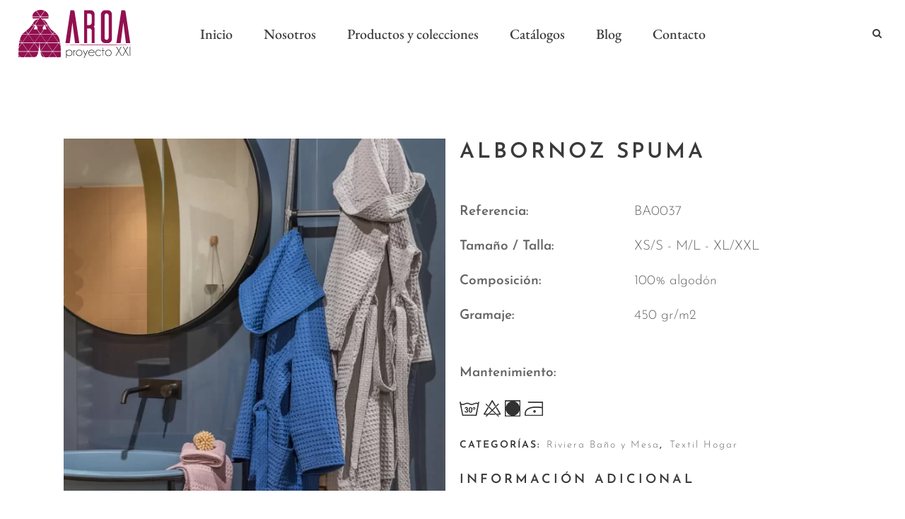

--- FILE ---
content_type: text/html; charset=UTF-8
request_url: https://aroaxxi.com/producto/albornoz-spuma/
body_size: 23465
content:

<!DOCTYPE html>
<html lang="es">
<head>
	<meta charset="UTF-8" />
	
				<meta name="viewport" content="width=device-width,initial-scale=1,user-scalable=no">
		
            
            
	<link rel="profile" href="https://gmpg.org/xfn/11" />
	<link rel="pingback" href="https://aroaxxi.com/xmlrpc.php" />

	<meta name='robots' content='index, follow, max-image-preview:large, max-snippet:-1, max-video-preview:-1' />

	<!-- This site is optimized with the Yoast SEO plugin v26.6 - https://yoast.com/wordpress/plugins/seo/ -->
	<title>Albornoz Spuma - Aroa Proyecto XXI</title>
	<link rel="canonical" href="https://aroaxxi.com/producto/albornoz-spuma/" />
	<meta property="og:locale" content="es_ES" />
	<meta property="og:type" content="article" />
	<meta property="og:title" content="Albornoz Spuma - Aroa Proyecto XXI" />
	<meta property="og:url" content="https://aroaxxi.com/producto/albornoz-spuma/" />
	<meta property="og:site_name" content="Aroa Proyecto XXI" />
	<meta property="article:publisher" content="https://www.facebook.com/AroaXXI" />
	<meta property="article:modified_time" content="2023-05-10T13:43:22+00:00" />
	<meta property="og:image" content="https://aroaxxi.com/wp-content/uploads/albornoz_spuma_ambiente.webp" />
	<meta property="og:image:width" content="1200" />
	<meta property="og:image:height" content="1632" />
	<meta property="og:image:type" content="image/webp" />
	<meta name="twitter:card" content="summary_large_image" />
	<meta name="twitter:site" content="@AroaXXI" />
	<script type="application/ld+json" class="yoast-schema-graph">{"@context":"https://schema.org","@graph":[{"@type":"WebPage","@id":"https://aroaxxi.com/producto/albornoz-spuma/","url":"https://aroaxxi.com/producto/albornoz-spuma/","name":"Albornoz Spuma - Aroa Proyecto XXI","isPartOf":{"@id":"https://aroaxxi.com/#website"},"primaryImageOfPage":{"@id":"https://aroaxxi.com/producto/albornoz-spuma/#primaryimage"},"image":{"@id":"https://aroaxxi.com/producto/albornoz-spuma/#primaryimage"},"thumbnailUrl":"https://aroaxxi.com/wp-content/uploads/albornoz_spuma_ambiente.webp","datePublished":"2023-05-10T12:55:09+00:00","dateModified":"2023-05-10T13:43:22+00:00","breadcrumb":{"@id":"https://aroaxxi.com/producto/albornoz-spuma/#breadcrumb"},"inLanguage":"es","potentialAction":[{"@type":"ReadAction","target":["https://aroaxxi.com/producto/albornoz-spuma/"]}]},{"@type":"ImageObject","inLanguage":"es","@id":"https://aroaxxi.com/producto/albornoz-spuma/#primaryimage","url":"https://aroaxxi.com/wp-content/uploads/albornoz_spuma_ambiente.webp","contentUrl":"https://aroaxxi.com/wp-content/uploads/albornoz_spuma_ambiente.webp","width":1200,"height":1632,"caption":"Albornoz Spuma ambiente"},{"@type":"BreadcrumbList","@id":"https://aroaxxi.com/producto/albornoz-spuma/#breadcrumb","itemListElement":[{"@type":"ListItem","position":1,"name":"Portada","item":"https://aroaxxi.com/"},{"@type":"ListItem","position":2,"name":"Tienda","item":"https://aroaxxi.com/tienda/"},{"@type":"ListItem","position":3,"name":"Albornoz Spuma"}]},{"@type":"WebSite","@id":"https://aroaxxi.com/#website","url":"https://aroaxxi.com/","name":"Aroa Proyecto XXI","description":"Especialistas en decoración textil","publisher":{"@id":"https://aroaxxi.com/#organization"},"potentialAction":[{"@type":"SearchAction","target":{"@type":"EntryPoint","urlTemplate":"https://aroaxxi.com/?s={search_term_string}"},"query-input":{"@type":"PropertyValueSpecification","valueRequired":true,"valueName":"search_term_string"}}],"inLanguage":"es"},{"@type":"Organization","@id":"https://aroaxxi.com/#organization","name":"Aroa Proyecto XXI","alternateName":"Aroa XXI","url":"https://aroaxxi.com/","logo":{"@type":"ImageObject","inLanguage":"es","@id":"https://aroaxxi.com/#/schema/logo/image/","url":"https://aroaxxi.com/wp-content/uploads/aroaxxi_logo_light.svg","contentUrl":"https://aroaxxi.com/wp-content/uploads/aroaxxi_logo_light.svg","width":989,"height":423,"caption":"Aroa Proyecto XXI"},"image":{"@id":"https://aroaxxi.com/#/schema/logo/image/"},"sameAs":["https://www.facebook.com/AroaXXI","https://x.com/AroaXXI","https://www.instagram.com/aroaproyectoxxi/"]}]}</script>
	<!-- / Yoast SEO plugin. -->


<link rel='dns-prefetch' href='//challenges.cloudflare.com' />
<link rel="alternate" type="application/rss+xml" title="Aroa Proyecto XXI &raquo; Feed" href="https://aroaxxi.com/feed/" />
<link rel="alternate" type="application/rss+xml" title="Aroa Proyecto XXI &raquo; Feed de los comentarios" href="https://aroaxxi.com/comments/feed/" />
<link rel="alternate" title="oEmbed (JSON)" type="application/json+oembed" href="https://aroaxxi.com/wp-json/oembed/1.0/embed?url=https%3A%2F%2Faroaxxi.com%2Fproducto%2Falbornoz-spuma%2F" />
<link rel="alternate" title="oEmbed (XML)" type="text/xml+oembed" href="https://aroaxxi.com/wp-json/oembed/1.0/embed?url=https%3A%2F%2Faroaxxi.com%2Fproducto%2Falbornoz-spuma%2F&#038;format=xml" />
<style id='wp-img-auto-sizes-contain-inline-css' type='text/css'>
img:is([sizes=auto i],[sizes^="auto," i]){contain-intrinsic-size:3000px 1500px}
/*# sourceURL=wp-img-auto-sizes-contain-inline-css */
</style>
<!-- <link rel='stylesheet' id='wp-block-library-css' href='https://aroaxxi.com/wp-includes/css/dist/block-library/style.min.css?ver=6.9' type='text/css' media='all' /> -->
<link rel="stylesheet" type="text/css" href="//aroaxxi.com/wp-content/cache/wpfc-minified/qw3epmo6/2b7tn.css" media="all"/>
<style id='classic-theme-styles-inline-css' type='text/css'>
/*! This file is auto-generated */
.wp-block-button__link{color:#fff;background-color:#32373c;border-radius:9999px;box-shadow:none;text-decoration:none;padding:calc(.667em + 2px) calc(1.333em + 2px);font-size:1.125em}.wp-block-file__button{background:#32373c;color:#fff;text-decoration:none}
/*# sourceURL=/wp-includes/css/classic-themes.min.css */
</style>
<!-- <link rel='stylesheet' id='contact-form-7-css' href='https://aroaxxi.com/wp-content/plugins/contact-form-7/includes/css/styles.css?ver=6.1.4' type='text/css' media='all' /> -->
<!-- <link rel='stylesheet' id='wpa-css-css' href='https://aroaxxi.com/wp-content/plugins/honeypot/includes/css/wpa.css?ver=2.3.04' type='text/css' media='all' /> -->
<!-- <link rel='stylesheet' id='pvtfw-frontend-style-css' href='https://aroaxxi.com/wp-content/plugins/product-variant-table-for-woocommerce/public/css/pvtfw_frontend.css?ver=1.9.0' type='text/css' media='all' /> -->
<!-- <link rel='stylesheet' id='fontello-style-css' href='https://aroaxxi.com/wp-content/plugins/product-variant-table-for-woocommerce/public/font/fontello.css?ver=1.9.0' type='text/css' media='all' /> -->
<!-- <link rel='stylesheet' id='prodcut-variant-table-small-screen-style-css' href='https://aroaxxi.com/wp-content/plugins/product-variant-table-for-woocommerce/public/css/pvtfw_table_breakdown.css?ver=1.9.0' type='text/css' media='all' /> -->
<link rel="stylesheet" type="text/css" href="//aroaxxi.com/wp-content/cache/wpfc-minified/6wam5c8p/2bivf.css" media="all"/>
<style id='woocommerce-inline-inline-css' type='text/css'>
.woocommerce form .form-row .required { visibility: visible; }
/*# sourceURL=woocommerce-inline-inline-css */
</style>
<!-- <link rel='stylesheet' id='ivory-search-styles-css' href='https://aroaxxi.com/wp-content/plugins/add-search-to-menu/public/css/ivory-search.min.css?ver=5.5.13' type='text/css' media='all' /> -->
<!-- <link rel='stylesheet' id='qi-addons-for-elementor-grid-style-css' href='https://aroaxxi.com/wp-content/plugins/qi-addons-for-elementor/assets/css/grid.min.css?ver=1.9.5' type='text/css' media='all' /> -->
<!-- <link rel='stylesheet' id='qi-addons-for-elementor-helper-parts-style-css' href='https://aroaxxi.com/wp-content/plugins/qi-addons-for-elementor/assets/css/helper-parts.min.css?ver=1.9.5' type='text/css' media='all' /> -->
<!-- <link rel='stylesheet' id='qi-addons-for-elementor-style-css' href='https://aroaxxi.com/wp-content/plugins/qi-addons-for-elementor/assets/css/main.min.css?ver=1.9.5' type='text/css' media='all' /> -->
<!-- <link rel='stylesheet' id='mediaelement-css' href='https://aroaxxi.com/wp-includes/js/mediaelement/mediaelementplayer-legacy.min.css?ver=4.2.17' type='text/css' media='all' /> -->
<!-- <link rel='stylesheet' id='wp-mediaelement-css' href='https://aroaxxi.com/wp-includes/js/mediaelement/wp-mediaelement.min.css?ver=6.9' type='text/css' media='all' /> -->
<!-- <link rel='stylesheet' id='bridge-default-style-css' href='https://aroaxxi.com/wp-content/themes/bridge/style.css?ver=6.9' type='text/css' media='all' /> -->
<!-- <link rel='stylesheet' id='bridge-qode-font_awesome-css' href='https://aroaxxi.com/wp-content/themes/bridge/css/font-awesome/css/font-awesome.min.css?ver=6.9' type='text/css' media='all' /> -->
<!-- <link rel='stylesheet' id='bridge-qode-font_elegant-css' href='https://aroaxxi.com/wp-content/themes/bridge/css/elegant-icons/style.min.css?ver=6.9' type='text/css' media='all' /> -->
<!-- <link rel='stylesheet' id='bridge-qode-linea_icons-css' href='https://aroaxxi.com/wp-content/themes/bridge/css/linea-icons/style.css?ver=6.9' type='text/css' media='all' /> -->
<!-- <link rel='stylesheet' id='bridge-qode-dripicons-css' href='https://aroaxxi.com/wp-content/themes/bridge/css/dripicons/dripicons.css?ver=6.9' type='text/css' media='all' /> -->
<!-- <link rel='stylesheet' id='bridge-qode-kiko-css' href='https://aroaxxi.com/wp-content/themes/bridge/css/kiko/kiko-all.css?ver=6.9' type='text/css' media='all' /> -->
<!-- <link rel='stylesheet' id='bridge-stylesheet-css' href='https://aroaxxi.com/wp-content/themes/bridge/css/stylesheet.min.css?ver=6.9' type='text/css' media='all' /> -->
<link rel="stylesheet" type="text/css" href="//aroaxxi.com/wp-content/cache/wpfc-minified/784dcirj/2b7tn.css" media="all"/>
<style id='bridge-stylesheet-inline-css' type='text/css'>
   .postid-35540.disabled_footer_top .footer_top_holder, .postid-35540.disabled_footer_bottom .footer_bottom_holder { display: none;}


/*# sourceURL=bridge-stylesheet-inline-css */
</style>
<!-- <link rel='stylesheet' id='bridge-woocommerce-css' href='https://aroaxxi.com/wp-content/themes/bridge/css/woocommerce.min.css?ver=6.9' type='text/css' media='all' /> -->
<!-- <link rel='stylesheet' id='bridge-woocommerce-responsive-css' href='https://aroaxxi.com/wp-content/themes/bridge/css/woocommerce_responsive.min.css?ver=6.9' type='text/css' media='all' /> -->
<!-- <link rel='stylesheet' id='bridge-print-css' href='https://aroaxxi.com/wp-content/themes/bridge/css/print.css?ver=6.9' type='text/css' media='all' /> -->
<!-- <link rel='stylesheet' id='bridge-style-dynamic-css' href='https://aroaxxi.com/wp-content/themes/bridge/css/style_dynamic_callback.php?ver=6.9' type='text/css' media='all' /> -->
<!-- <link rel='stylesheet' id='bridge-responsive-css' href='https://aroaxxi.com/wp-content/themes/bridge/css/responsive.min.css?ver=6.9' type='text/css' media='all' /> -->
<!-- <link rel='stylesheet' id='bridge-style-dynamic-responsive-css' href='https://aroaxxi.com/wp-content/themes/bridge/css/style_dynamic_responsive_callback.php?ver=6.9' type='text/css' media='all' /> -->
<link rel="stylesheet" type="text/css" href="//aroaxxi.com/wp-content/cache/wpfc-minified/70h172ca/2b8mz.css" media="all"/>
<style id='bridge-style-dynamic-responsive-inline-css' type='text/css'>
.qode-restaurant-menu-list .qode-restaurant-menu-list-holder-title-holder {
    display: none;
}
.qode-restaurant-menu-list ul li {
    margin-bottom: 37px;
}
h5.qode-rml-price {
    font-size: 21px;
}
.qode-restaurant-menu-list .qode-rml-line {
    bottom: 12px;
}
.testimonials_c_holder .testimonial_content_inner {
    background: transparent;
    padding: 0px 0px;
}
.woocommerce div.product .summary p.price, .woocommerce div.product .summary p.price span.amount {
    padding-bottom: 11px;
}
.woocommerce #content .quantity .minus, .woocommerce #content .quantity .plus, .woocommerce .quantity .minus, .woocommerce .quantity .plus, .woocommerce-page #content .quantity .minus, .woocommerce-page #content .quantity .plus, .woocommerce-page .quantity .minus, .woocommerce-page .quantity .plus {
    width: 47px;
    height: 47px;
    line-height: 47px;
    border-radius: 0;
}
.woocommerce div.product .cart .quantity {
    padding-top: 0;
}
.woocommerce #content .quantity input.qty, .woocommerce .quantity input.qty, .woocommerce-page #content .quantity input.qty, .woocommerce-page .quantity input.qty {
    font-family: Josefin sans;
    font-weight: 300;
}
.woocommerce div.product div.product_meta>.social_share_list_holder>span, .woocommerce div.product div.product_meta>span {
    letter-spacing: 2px;
}
.woocommerce div.product div.related, .woocommerce div.product div.upsells {
    padding-top: 23px;
}
.q_accordion_holder.accordion.boxed .ui-accordion-header {
    background-color: #3a3a3a;
}
span.tab-title {
    color: #fff;
}
.q_accordion_holder.accordion .ui-accordion-header:hover {
    background-color: #515151;
}
.woocommerce ul.products li.product a.qbutton:hover, .woocommerce .single_add_to_cart_button:hover, .woocommerce .woocommerce-message a.button:hover, .woocommerce ul.products li.product .added_to_cart:hover {
    padding: 0 47px 0;
}
.woocommerce ul.products li.product .add-to-cart-button, .woocommerce ul.products li.product .added_to_cart, .woocommerce ul.products li.product a.qbutton.out-of-stock-button {
    padding: 0 47px;
}
.woocommerce ul.products li.product a.product-category.product-info, .woocommerce-page ul.products li.product a.product-category.product-info {
    padding-top: 18px;
}

.woocommerce table.shop_attributes th {
    font-size: 16px;
    font-weight: 600;
}
h2.woocommerce-Reviews-title {
    letter-spacing: 3px;
}
.myaccount_user, .woocommerce .woocommerce-error, .woocommerce .woocommerce-info, .woocommerce .woocommerce-message, .woocommerce div.message {
    font-family: Josefin sans;
}
.testimonials_c_holder .testimonial_content_inner .testimonial_author {
    margin-top: 37px;
}
.testimonials_c_holder .flex-control-nav li {
    margin: 0 11px;
}
.testimonials_c_holder .flex-control-nav {
    margin-top: 46px;
}
h6.icon_title {
    font-size: 19px;
    line-height: 1.538461538461538em;
    text-transform: none;
    letter-spacing: 0px;
    font-weight: 300;
}
.q_icon_with_title.tiny .icon_text_holder {
    padding: 0 0 0 30px;
}
.q_icon_with_title .icon_text_inner {
    padding: 0 0 8px;
}
input.wpcf7-form-control.wpcf7-submit {
    margin: 18px 0 0 0;
}
.qode-pl-holder .qode-pli .qode-pli-price {
    font-size: 17px;
}
.qode-pl-holder.qode-normal-space .qode-pl-outer .qode-pli {
    padding: 0 15px 49px;
}
nav.mobile_menu {
    padding-bottom: 20px;
}
.woocommerce .content .container .container_inner, .woocommerce-page .content .container .container_inner {
    padding: 160px 0 114px;
}
.woocommerce .checkout table.shop_table thead tr th, .woocommerce table.cart thead tr th, .woocommerce-account table.my_account_orders thead tr th, .woocommerce-page .checkout table.shop_table thead tr th, .woocommerce-page table.cart thead tr th, .woocommerce-page table.my_account_orders thead tr th {
    font-family: Josefin sans;
}
.woocommerce-cart table.cart tbody tr td a:not(.checkout-button), .woocommerce-checkout .checkout table tbody tr td a {
    color: #3a3a3a;
    text-transform: uppercase;
    font-weight: 600;
    letter-spacing: 4px;
}
.qode-pl-holder .qode-pli-inner .qode-pli-image .qode-pli-new-product, .qode-pl-holder .qode-pli-inner .qode-pli-image .qode-pli-onsale, .qode-pl-holder .qode-pli-inner .qode-pli-image .qode-pli-out-of-stock{
color: #ffffff;
font-size: 17px;
text-transform: none;
font-family: EB Garamond, sans-serif;
font-style: italic;
font-weight: 400;
letter-spacing: 0px;
background-color: #7e0037;
width: 50px;
height: 50px;
line-height: 50px;
border-radius: 50%;
}
.qode-banner:hover .qode-banner-content{
opacity: 1;
}
.qode-banner .qode-banner-content{
background-color: transparent;
}
.cf7_custom_style_1 input.wpcf7-form-control.wpcf7-text, .cf7_custom_style_1 input.wpcf7-form-control.wpcf7-number, .cf7_custom_style_1 input.wpcf7-form-control.wpcf7-date, .cf7_custom_style_1 textarea.wpcf7-form-control.wpcf7-textarea, .cf7_custom_style_1 select.wpcf7-form-control.wpcf7-select, .cf7_custom_style_1 input.wpcf7-form-control.wpcf7-quiz{
border-bottom-style: dotted;
}
.cf7_custom_style_2 input.wpcf7-form-control.wpcf7-text, .cf7_custom_style_2 input.wpcf7-form-control.wpcf7-number, .cf7_custom_style_2 input.wpcf7-form-control.wpcf7-date, .cf7_custom_style_2 textarea.wpcf7-form-control.wpcf7-textarea, .cf7_custom_style_2 select.wpcf7-form-control.wpcf7-select, .cf7_custom_style_2 input.wpcf7-form-control.wpcf7-quiz{
border-bottom-style: dotted;
}
.column4.footer_col4 input.wpcf7-form-control.wpcf7-submit {
    margin: 10px 0 0;
}

@media only screen and (min-width: 1001px){
header.paspartu_header_alignment .header_bottom{
padding: 0;
}

header.paspartu_header_alignment .header_inner_left{
left: 0;
}

.header_bottom_right_widget_holder{
padding-right: 0;
}
}
.woocommerce.woocommerce-checkout input[type=text]:not(.qode_search_field), .woocommerce.woocommerce-checkout input[type=password], .woocommerce.woocommerce-checkout input[type=email], .woocommerce.woocommerce-checkout textarea, .woocommerce-page.woocommerce-checkout input[type=tel], .woocommerce-page.woocommerce-checkout input[type=text]:not(.qode_search_field), .woocommerce-page.woocommerce-checkout input[type=password], .woocommerce-page.woocommerce-checkout input[type=email], .woocommerce-page.woocommerce-checkout textarea{
border: 1px solid #e0dede
}

.woocommerce #payment ul.payment_methods li{
margin-bottom: 0
}

.woocommerce-terms-and-conditions-wrapper{
margin: 0 0 18px;
}
@media only screen and (max-width: 768px){
.paspartu_outer{
padding-left: 5% !important;
padding-right: 5% !important;
}

.paspartu_left, .paspartu_right {
width: 5%!important;
}
.paspartu_on_bottom_fixed .paspartu_bottom {
    padding-bottom: 3%;
}
}
.qode-pl-holder .qode-pli-text-wrapper {
    margin: 24px 0;
}
a.add_to_cart_button.ajax_add_to_cart.qode-button {
    font-family: Eb Garamond;
    font-weight: 500;
    color: #3a3a3a;
    text-transform: none;
    letter-spacing: 0.6px;
    font-size: 18px;
}
.qode-pl-holder.qode-info-below-image .qode-pli .qode-pli-text-wrapper .qode-pli-add-to-cart a:hover {
    color: #515151;
}
#back_to_top span i, #back_to_top span span {
    font-size: 18px;
}
.title.title_size_large .text_above_title {
    padding-bottom: 10px;
}
.qbutton, .qbutton.medium, #submit_comment, .load_more a, .blog_load_more_button a, .post-password-form input[type='submit'], input.wpcf7-form-control.wpcf7-submit, input.wpcf7-form-control.wpcf7-submit:not([disabled]), .woocommerce table.cart td.actions input[type="submit"], .woocommerce input#place_order, .woocommerce-page input[type="submit"], .woocommerce .button{
line-height: 43px;
}

.cf7_custom_style_1 input.wpcf7-form-control.wpcf7-submit, .cf7_custom_style_1 input.wpcf7-form-control.wpcf7-submit:not([disabled]), .cf7_custom_style_2 input.wpcf7-form-control.wpcf7-submit, .cf7_custom_style_2 input.wpcf7-form-control.wpcf7-submit:not([disabled]){
padding: 0px 47px 2px;
}
.woocommerce div.cart-collaterals div.cart_totals table tr.order-total strong span.amount, .woocommerce-page div.cart-collaterals div.cart_totals table tr.order-total strong span.amount{
font-size: 19px;
}
.woocommerce div.cart-collaterals h2, .woocommerce-page .div.cart-collaterals h2{
letter-spacing: 4px;
}
.woocommerce table.cart td.actions>.checkout-button, .woocommerce-page table.cart td.actions>.checkout-button{
padding: 0 47px !important;
}
.shopping_cart_header .header_cart.cart_icon .header_cart_span{
line-height: 13px;
background-color: #3a3a3a;
width: 15px;
height: 15px;
top: -2px;
right: -8px;
}

.shopping_cart_header .header_cart.cart_icon:before{
color: #3a3a3a;
font-size: 16px
}
.shopping_cart_dropdown{
background-color: #7e0037;
padding: 16px 24px 24px;
box-sizing: border-box;
width: 290px;
}

.shopping_cart_dropdown ul li a, .shopping_cart_dropdown span.total{
color: #fff;
font-size: 14px;
}

.shopping_cart_dropdown .cart_list span.quantity{
font-size: 14px;
}

.shopping_cart_dropdown .qbutton{
background-color: #fff;
color: #3a3a3a;
font-size: 13px;
line-height: 28px;
}

.shopping_cart_dropdown .qbutton:hover{
background-color: rgb(58, 58, 58);
color: #fff;
}

.shopping_cart_dropdown ul li{
border-bottom-color: #fff;
}
.shopping_cart_dropdown ul li {
    color: #fff;
}
.header_bottom .shopping_cart_dropdown{
    right: 0px;
}
/*# sourceURL=bridge-style-dynamic-responsive-inline-css */
</style>
<!-- <link rel='stylesheet' id='bridge-core-dashboard-style-css' href='https://aroaxxi.com/wp-content/plugins/bridge-core/modules/core-dashboard/assets/css/core-dashboard.min.css?ver=6.9' type='text/css' media='all' /> -->
<!-- <link rel='stylesheet' id='swiper-css' href='https://aroaxxi.com/wp-content/plugins/qi-addons-for-elementor/assets/plugins/swiper/8.4.5/swiper.min.css?ver=8.4.5' type='text/css' media='all' /> -->
<!-- <link rel='stylesheet' id='bridge-childstyle-css' href='https://aroaxxi.com/wp-content/themes/aroaxxi/style.css?ver=6.9' type='text/css' media='all' /> -->
<!-- <link rel='stylesheet' id='moove_gdpr_frontend-css' href='https://aroaxxi.com/wp-content/plugins/gdpr-cookie-compliance/dist/styles/gdpr-main.css?ver=5.0.9' type='text/css' media='all' /> -->
<link rel="stylesheet" type="text/css" href="//aroaxxi.com/wp-content/cache/wpfc-minified/lndh04sa/2b7tn.css" media="all"/>
<style id='moove_gdpr_frontend-inline-css' type='text/css'>
#moove_gdpr_cookie_modal,#moove_gdpr_cookie_info_bar,.gdpr_cookie_settings_shortcode_content{font-family:&#039;Nunito&#039;,sans-serif}#moove_gdpr_save_popup_settings_button{background-color:#373737;color:#fff}#moove_gdpr_save_popup_settings_button:hover{background-color:#000}#moove_gdpr_cookie_info_bar .moove-gdpr-info-bar-container .moove-gdpr-info-bar-content a.mgbutton,#moove_gdpr_cookie_info_bar .moove-gdpr-info-bar-container .moove-gdpr-info-bar-content button.mgbutton{background-color:#7e0037}#moove_gdpr_cookie_modal .moove-gdpr-modal-content .moove-gdpr-modal-footer-content .moove-gdpr-button-holder a.mgbutton,#moove_gdpr_cookie_modal .moove-gdpr-modal-content .moove-gdpr-modal-footer-content .moove-gdpr-button-holder button.mgbutton,.gdpr_cookie_settings_shortcode_content .gdpr-shr-button.button-green{background-color:#7e0037;border-color:#7e0037}#moove_gdpr_cookie_modal .moove-gdpr-modal-content .moove-gdpr-modal-footer-content .moove-gdpr-button-holder a.mgbutton:hover,#moove_gdpr_cookie_modal .moove-gdpr-modal-content .moove-gdpr-modal-footer-content .moove-gdpr-button-holder button.mgbutton:hover,.gdpr_cookie_settings_shortcode_content .gdpr-shr-button.button-green:hover{background-color:#fff;color:#7e0037}#moove_gdpr_cookie_modal .moove-gdpr-modal-content .moove-gdpr-modal-close i,#moove_gdpr_cookie_modal .moove-gdpr-modal-content .moove-gdpr-modal-close span.gdpr-icon{background-color:#7e0037;border:1px solid #7e0037}#moove_gdpr_cookie_info_bar span.moove-gdpr-infobar-allow-all.focus-g,#moove_gdpr_cookie_info_bar span.moove-gdpr-infobar-allow-all:focus,#moove_gdpr_cookie_info_bar button.moove-gdpr-infobar-allow-all.focus-g,#moove_gdpr_cookie_info_bar button.moove-gdpr-infobar-allow-all:focus,#moove_gdpr_cookie_info_bar span.moove-gdpr-infobar-reject-btn.focus-g,#moove_gdpr_cookie_info_bar span.moove-gdpr-infobar-reject-btn:focus,#moove_gdpr_cookie_info_bar button.moove-gdpr-infobar-reject-btn.focus-g,#moove_gdpr_cookie_info_bar button.moove-gdpr-infobar-reject-btn:focus,#moove_gdpr_cookie_info_bar span.change-settings-button.focus-g,#moove_gdpr_cookie_info_bar span.change-settings-button:focus,#moove_gdpr_cookie_info_bar button.change-settings-button.focus-g,#moove_gdpr_cookie_info_bar button.change-settings-button:focus{-webkit-box-shadow:0 0 1px 3px #7e0037;-moz-box-shadow:0 0 1px 3px #7e0037;box-shadow:0 0 1px 3px #7e0037}#moove_gdpr_cookie_modal .moove-gdpr-modal-content .moove-gdpr-modal-close i:hover,#moove_gdpr_cookie_modal .moove-gdpr-modal-content .moove-gdpr-modal-close span.gdpr-icon:hover,#moove_gdpr_cookie_info_bar span[data-href]>u.change-settings-button{color:#7e0037}#moove_gdpr_cookie_modal .moove-gdpr-modal-content .moove-gdpr-modal-left-content #moove-gdpr-menu li.menu-item-selected a span.gdpr-icon,#moove_gdpr_cookie_modal .moove-gdpr-modal-content .moove-gdpr-modal-left-content #moove-gdpr-menu li.menu-item-selected button span.gdpr-icon{color:inherit}#moove_gdpr_cookie_modal .moove-gdpr-modal-content .moove-gdpr-modal-left-content #moove-gdpr-menu li a span.gdpr-icon,#moove_gdpr_cookie_modal .moove-gdpr-modal-content .moove-gdpr-modal-left-content #moove-gdpr-menu li button span.gdpr-icon{color:inherit}#moove_gdpr_cookie_modal .gdpr-acc-link{line-height:0;font-size:0;color:transparent;position:absolute}#moove_gdpr_cookie_modal .moove-gdpr-modal-content .moove-gdpr-modal-close:hover i,#moove_gdpr_cookie_modal .moove-gdpr-modal-content .moove-gdpr-modal-left-content #moove-gdpr-menu li a,#moove_gdpr_cookie_modal .moove-gdpr-modal-content .moove-gdpr-modal-left-content #moove-gdpr-menu li button,#moove_gdpr_cookie_modal .moove-gdpr-modal-content .moove-gdpr-modal-left-content #moove-gdpr-menu li button i,#moove_gdpr_cookie_modal .moove-gdpr-modal-content .moove-gdpr-modal-left-content #moove-gdpr-menu li a i,#moove_gdpr_cookie_modal .moove-gdpr-modal-content .moove-gdpr-tab-main .moove-gdpr-tab-main-content a:hover,#moove_gdpr_cookie_info_bar.moove-gdpr-dark-scheme .moove-gdpr-info-bar-container .moove-gdpr-info-bar-content a.mgbutton:hover,#moove_gdpr_cookie_info_bar.moove-gdpr-dark-scheme .moove-gdpr-info-bar-container .moove-gdpr-info-bar-content button.mgbutton:hover,#moove_gdpr_cookie_info_bar.moove-gdpr-dark-scheme .moove-gdpr-info-bar-container .moove-gdpr-info-bar-content a:hover,#moove_gdpr_cookie_info_bar.moove-gdpr-dark-scheme .moove-gdpr-info-bar-container .moove-gdpr-info-bar-content button:hover,#moove_gdpr_cookie_info_bar.moove-gdpr-dark-scheme .moove-gdpr-info-bar-container .moove-gdpr-info-bar-content span.change-settings-button:hover,#moove_gdpr_cookie_info_bar.moove-gdpr-dark-scheme .moove-gdpr-info-bar-container .moove-gdpr-info-bar-content button.change-settings-button:hover,#moove_gdpr_cookie_info_bar.moove-gdpr-dark-scheme .moove-gdpr-info-bar-container .moove-gdpr-info-bar-content u.change-settings-button:hover,#moove_gdpr_cookie_info_bar span[data-href]>u.change-settings-button,#moove_gdpr_cookie_info_bar.moove-gdpr-dark-scheme .moove-gdpr-info-bar-container .moove-gdpr-info-bar-content a.mgbutton.focus-g,#moove_gdpr_cookie_info_bar.moove-gdpr-dark-scheme .moove-gdpr-info-bar-container .moove-gdpr-info-bar-content button.mgbutton.focus-g,#moove_gdpr_cookie_info_bar.moove-gdpr-dark-scheme .moove-gdpr-info-bar-container .moove-gdpr-info-bar-content a.focus-g,#moove_gdpr_cookie_info_bar.moove-gdpr-dark-scheme .moove-gdpr-info-bar-container .moove-gdpr-info-bar-content button.focus-g,#moove_gdpr_cookie_info_bar.moove-gdpr-dark-scheme .moove-gdpr-info-bar-container .moove-gdpr-info-bar-content a.mgbutton:focus,#moove_gdpr_cookie_info_bar.moove-gdpr-dark-scheme .moove-gdpr-info-bar-container .moove-gdpr-info-bar-content button.mgbutton:focus,#moove_gdpr_cookie_info_bar.moove-gdpr-dark-scheme .moove-gdpr-info-bar-container .moove-gdpr-info-bar-content a:focus,#moove_gdpr_cookie_info_bar.moove-gdpr-dark-scheme .moove-gdpr-info-bar-container .moove-gdpr-info-bar-content button:focus,#moove_gdpr_cookie_info_bar.moove-gdpr-dark-scheme .moove-gdpr-info-bar-container .moove-gdpr-info-bar-content span.change-settings-button.focus-g,span.change-settings-button:focus,button.change-settings-button.focus-g,button.change-settings-button:focus,#moove_gdpr_cookie_info_bar.moove-gdpr-dark-scheme .moove-gdpr-info-bar-container .moove-gdpr-info-bar-content u.change-settings-button.focus-g,#moove_gdpr_cookie_info_bar.moove-gdpr-dark-scheme .moove-gdpr-info-bar-container .moove-gdpr-info-bar-content u.change-settings-button:focus{color:#7e0037}#moove_gdpr_cookie_modal .moove-gdpr-branding.focus-g span,#moove_gdpr_cookie_modal .moove-gdpr-modal-content .moove-gdpr-tab-main a.focus-g,#moove_gdpr_cookie_modal .moove-gdpr-modal-content .moove-gdpr-tab-main .gdpr-cd-details-toggle.focus-g{color:#7e0037}#moove_gdpr_cookie_modal.gdpr_lightbox-hide{display:none}#moove_gdpr_cookie_info_bar .moove-gdpr-info-bar-container .moove-gdpr-info-bar-content a.mgbutton,#moove_gdpr_cookie_info_bar .moove-gdpr-info-bar-container .moove-gdpr-info-bar-content button.mgbutton,#moove_gdpr_cookie_modal .moove-gdpr-modal-content .moove-gdpr-modal-footer-content .moove-gdpr-button-holder a.mgbutton,#moove_gdpr_cookie_modal .moove-gdpr-modal-content .moove-gdpr-modal-footer-content .moove-gdpr-button-holder button.mgbutton,.gdpr-shr-button,#moove_gdpr_cookie_info_bar .moove-gdpr-infobar-close-btn{border-radius:0}
/*# sourceURL=moove_gdpr_frontend-inline-css */
</style>
<script src='//aroaxxi.com/wp-content/cache/wpfc-minified/339b5p2k/2b8mz.js' type="text/javascript"></script>
<!-- <script type="text/javascript" src="https://aroaxxi.com/wp-includes/js/jquery/jquery.min.js?ver=3.7.1" id="jquery-core-js"></script> -->
<!-- <script type="text/javascript" src="https://aroaxxi.com/wp-includes/js/jquery/jquery-migrate.min.js?ver=3.4.1" id="jquery-migrate-js"></script> -->
<!-- <script type="text/javascript" src="https://aroaxxi.com/wp-content/plugins/woocommerce/assets/js/jquery-blockui/jquery.blockUI.min.js?ver=2.7.0-wc.10.4.2" id="wc-jquery-blockui-js" data-wp-strategy="defer"></script> -->
<!-- <script type="text/javascript" src="https://aroaxxi.com/wp-content/plugins/woocommerce/assets/js/js-cookie/js.cookie.min.js?ver=2.1.4-wc.10.4.2" id="wc-js-cookie-js" data-wp-strategy="defer"></script> -->
<script type="text/javascript" id="wc-add-to-cart-js-extra">
/* <![CDATA[ */
var wc_add_to_cart_params = {"ajax_url":"/wp-admin/admin-ajax.php","wc_ajax_url":"/?wc-ajax=%%endpoint%%","i18n_view_cart":"Ver carrito","cart_url":"https://aroaxxi.com/carrito/","is_cart":"","cart_redirect_after_add":"no"};
//# sourceURL=wc-add-to-cart-js-extra
/* ]]> */
</script>
<script src='//aroaxxi.com/wp-content/cache/wpfc-minified/11uhbeal/2bivf.js' type="text/javascript"></script>
<!-- <script type="text/javascript" src="https://aroaxxi.com/wp-content/plugins/woocommerce/assets/js/frontend/add-to-cart.min.js?ver=10.4.2" id="wc-add-to-cart-js" defer="defer" data-wp-strategy="defer"></script> -->
<script type="text/javascript" id="wc-single-product-js-extra">
/* <![CDATA[ */
var wc_single_product_params = {"i18n_required_rating_text":"Por favor elige una puntuaci\u00f3n","i18n_rating_options":["1 de 5 estrellas","2 de 5 estrellas","3 de 5 estrellas","4 de 5 estrellas","5 de 5 estrellas"],"i18n_product_gallery_trigger_text":"Ver galer\u00eda de im\u00e1genes a pantalla completa","review_rating_required":"yes","flexslider":{"rtl":false,"animation":"slide","smoothHeight":true,"directionNav":false,"controlNav":"thumbnails","slideshow":false,"animationSpeed":500,"animationLoop":false,"allowOneSlide":false},"zoom_enabled":"","zoom_options":[],"photoswipe_enabled":"","photoswipe_options":{"shareEl":false,"closeOnScroll":false,"history":false,"hideAnimationDuration":0,"showAnimationDuration":0},"flexslider_enabled":""};
//# sourceURL=wc-single-product-js-extra
/* ]]> */
</script>
<script src='//aroaxxi.com/wp-content/cache/wpfc-minified/2z243g7k/2bivf.js' type="text/javascript"></script>
<!-- <script type="text/javascript" src="https://aroaxxi.com/wp-content/plugins/woocommerce/assets/js/frontend/single-product.min.js?ver=10.4.2" id="wc-single-product-js" defer="defer" data-wp-strategy="defer"></script> -->
<!-- <script type="text/javascript" src="https://aroaxxi.com/wp-content/plugins/woocommerce/assets/js/select2/select2.full.min.js?ver=4.0.3-wc.10.4.2" id="wc-select2-js" defer="defer" data-wp-strategy="defer"></script> -->
<link rel="https://api.w.org/" href="https://aroaxxi.com/wp-json/" /><link rel="alternate" title="JSON" type="application/json" href="https://aroaxxi.com/wp-json/wp/v2/product/35540" /><link rel="EditURI" type="application/rsd+xml" title="RSD" href="https://aroaxxi.com/xmlrpc.php?rsd" />
<link rel='shortlink' href='https://aroaxxi.com/?p=35540' />
	<noscript><style>.woocommerce-product-gallery{ opacity: 1 !important; }</style></noscript>
	<style type="text/css">.recentcomments a{display:inline !important;padding:0 !important;margin:0 !important;}</style>			<style>
				.e-con.e-parent:nth-of-type(n+4):not(.e-lazyloaded):not(.e-no-lazyload),
				.e-con.e-parent:nth-of-type(n+4):not(.e-lazyloaded):not(.e-no-lazyload) * {
					background-image: none !important;
				}
				@media screen and (max-height: 1024px) {
					.e-con.e-parent:nth-of-type(n+3):not(.e-lazyloaded):not(.e-no-lazyload),
					.e-con.e-parent:nth-of-type(n+3):not(.e-lazyloaded):not(.e-no-lazyload) * {
						background-image: none !important;
					}
				}
				@media screen and (max-height: 640px) {
					.e-con.e-parent:nth-of-type(n+2):not(.e-lazyloaded):not(.e-no-lazyload),
					.e-con.e-parent:nth-of-type(n+2):not(.e-lazyloaded):not(.e-no-lazyload) * {
						background-image: none !important;
					}
				}
			</style>
			<meta name="generator" content="Powered by Slider Revolution 6.7.35 - responsive, Mobile-Friendly Slider Plugin for WordPress with comfortable drag and drop interface." />
<link rel="icon" href="https://aroaxxi.com/wp-content/uploads/cropped-aroaxxi_favicon-32x32.png" sizes="32x32" />
<link rel="icon" href="https://aroaxxi.com/wp-content/uploads/cropped-aroaxxi_favicon-192x192.png" sizes="192x192" />
<link rel="apple-touch-icon" href="https://aroaxxi.com/wp-content/uploads/cropped-aroaxxi_favicon-180x180.png" />
<meta name="msapplication-TileImage" content="https://aroaxxi.com/wp-content/uploads/cropped-aroaxxi_favicon-270x270.png" />
<script>function setREVStartSize(e){
			//window.requestAnimationFrame(function() {
				window.RSIW = window.RSIW===undefined ? window.innerWidth : window.RSIW;
				window.RSIH = window.RSIH===undefined ? window.innerHeight : window.RSIH;
				try {
					var pw = document.getElementById(e.c).parentNode.offsetWidth,
						newh;
					pw = pw===0 || isNaN(pw) || (e.l=="fullwidth" || e.layout=="fullwidth") ? window.RSIW : pw;
					e.tabw = e.tabw===undefined ? 0 : parseInt(e.tabw);
					e.thumbw = e.thumbw===undefined ? 0 : parseInt(e.thumbw);
					e.tabh = e.tabh===undefined ? 0 : parseInt(e.tabh);
					e.thumbh = e.thumbh===undefined ? 0 : parseInt(e.thumbh);
					e.tabhide = e.tabhide===undefined ? 0 : parseInt(e.tabhide);
					e.thumbhide = e.thumbhide===undefined ? 0 : parseInt(e.thumbhide);
					e.mh = e.mh===undefined || e.mh=="" || e.mh==="auto" ? 0 : parseInt(e.mh,0);
					if(e.layout==="fullscreen" || e.l==="fullscreen")
						newh = Math.max(e.mh,window.RSIH);
					else{
						e.gw = Array.isArray(e.gw) ? e.gw : [e.gw];
						for (var i in e.rl) if (e.gw[i]===undefined || e.gw[i]===0) e.gw[i] = e.gw[i-1];
						e.gh = e.el===undefined || e.el==="" || (Array.isArray(e.el) && e.el.length==0)? e.gh : e.el;
						e.gh = Array.isArray(e.gh) ? e.gh : [e.gh];
						for (var i in e.rl) if (e.gh[i]===undefined || e.gh[i]===0) e.gh[i] = e.gh[i-1];
											
						var nl = new Array(e.rl.length),
							ix = 0,
							sl;
						e.tabw = e.tabhide>=pw ? 0 : e.tabw;
						e.thumbw = e.thumbhide>=pw ? 0 : e.thumbw;
						e.tabh = e.tabhide>=pw ? 0 : e.tabh;
						e.thumbh = e.thumbhide>=pw ? 0 : e.thumbh;
						for (var i in e.rl) nl[i] = e.rl[i]<window.RSIW ? 0 : e.rl[i];
						sl = nl[0];
						for (var i in nl) if (sl>nl[i] && nl[i]>0) { sl = nl[i]; ix=i;}
						var m = pw>(e.gw[ix]+e.tabw+e.thumbw) ? 1 : (pw-(e.tabw+e.thumbw)) / (e.gw[ix]);
						newh =  (e.gh[ix] * m) + (e.tabh + e.thumbh);
					}
					var el = document.getElementById(e.c);
					if (el!==null && el) el.style.height = newh+"px";
					el = document.getElementById(e.c+"_wrapper");
					if (el!==null && el) {
						el.style.height = newh+"px";
						el.style.display = "block";
					}
				} catch(e){
					console.log("Failure at Presize of Slider:" + e)
				}
			//});
		  };</script>
			<style type="text/css">
					</style>
					<style type="text/css">
					</style>
					<style type="text/css">
					</style>
					<style type="text/css">
					</style>
		</head>

<body data-rsssl=1 class="wp-singular product-template-default single single-product postid-35540 wp-theme-bridge wp-child-theme-aroaxxi theme-bridge bridge-core-3.3.4.3 pvt_loaded woocommerce woocommerce-page woocommerce-no-js bridge qodef-qi--no-touch qi-addons-for-elementor-1.9.5 qode-optimizer-1.0.4  paspartu_enabled paspartu_on_bottom_fixed qode_grid_1300 footer_responsive_adv qode_disabled_responsive_button_padding_change qode-smooth-scroll-enabled columns-3 qode-child-theme-ver-1.0.0 qode-theme-ver-30.8.8.3 qode-theme-bridge qode_header_in_grid elementor-default elementor-kit-7" itemscope itemtype="http://schema.org/WebPage">




<div class="wrapper">
	<div class="wrapper_inner">

    
		<!-- Google Analytics start -->
				<!-- Google Analytics end -->

		
	<header class="has_woocommerce_dropdown  scroll_header_top_area  fixed scrolled_not_transparent paspartu_header_alignment paspartu_header_inside sticky_mobile page_header">
	<div class="header_inner clearfix">
		<form role="search" id="searchform" action="https://aroaxxi.com/" class="qode_search_form" method="get">
    
            <i class="qode_icon_font_awesome fa fa-search qode_icon_in_search" ></i>            <input type="text" placeholder="Buscar" name="s" class="qode_search_field" autocomplete="off" />
            <input type="submit" value="Buscar" />

            <div class="qode_search_close">
                <a href="#">
                    <i class="qode_icon_font_awesome fa fa-times qode_icon_in_search" ></i>                </a>
            </div>
            </form>
		<div class="header_top_bottom_holder">
			
			<div class="header_bottom clearfix" style=' background-color:rgba(255, 255, 255, 1);' >
											<div class="header_inner_left">
																	<div class="mobile_menu_button">
		<span>
			<i class="qode_icon_font_awesome fa fa-bars " ></i>		</span>
	</div>
								<div class="logo_wrapper" >
	<div class="q_logo">
		<a itemprop="url" href="https://aroaxxi.com/" >
             <img itemprop="image" class="normal" src="https://aroaxxi.com/wp-content/uploads/aroaxxi_logo_light.svg" alt="Logo"> 			 <img itemprop="image" class="light" src="https://aroaxxi.com/wp-content/uploads/aroaxxi_logo_light.svg" alt="Logo"/> 			 <img itemprop="image" class="dark" src="https://aroaxxi.com/wp-content/uploads/aroaxxi_logo_dark.svg" alt="Logo"/> 			 <img itemprop="image" class="sticky" src="https://aroaxxi.com/wp-content/uploads/aroaxxi_logo_light.svg" alt="Logo"/> 			 <img itemprop="image" class="mobile" src="https://aroaxxi.com/wp-content/uploads/aroaxxi_logo_light.svg" alt="Logo"/> 					</a>
	</div>
	</div>															</div>
															<div class="header_inner_right">
									<div class="side_menu_button_wrapper right">
																						<div class="shopping_cart_outer">
			<div class="shopping_cart_inner">
				<div class="shopping_cart_header">
					<a class="header_cart cart_icon" href="https://aroaxxi.com/carrito/">
												<span class="header_cart_span">0</span>
					</a>
					<div class="shopping_cart_dropdown">
						<div class="shopping_cart_dropdown_inner">
															<ul class="cart_list product_list_widget">
																			<li>No hay productos en el carrito.</li>
																	</ul>
						</div>
			            <a itemprop="url" href="https://aroaxxi.com/carrito/" class="qbutton white view-cart">Carrito <i class="fa fa-shopping-cart"></i></a>
						<span class="total">Total:<span><span class="woocommerce-Price-amount amount"><bdi><span class="woocommerce-Price-currencySymbol">&euro;</span>0,00</bdi></span></span></span>
					</div>
				</div>
			</div>
		</div>
											<div class="side_menu_button">
												<a class="search_button fullscreen_search normal" href="javascript:void(0)">
		<i class="qode_icon_font_awesome fa fa-search " ></i>	</a>

																							
										</div>
									</div>
								</div>
							
							
							<nav class="main_menu drop_down center">
								<ul id="menu-main-menu" class=""><li id="nav-menu-item-204" class="menu-item menu-item-type-post_type menu-item-object-page menu-item-home  narrow"><a href="https://aroaxxi.com/" class=""><i class="menu_icon blank fa"></i><span>Inicio</span><span class="plus"></span></a></li>
<li id="nav-menu-item-251" class="menu-item menu-item-type-post_type menu-item-object-page  narrow"><a href="https://aroaxxi.com/nosotros/" class=""><i class="menu_icon blank fa"></i><span>Nosotros</span><span class="plus"></span></a></li>
<li id="nav-menu-item-219" class="menu-item menu-item-type-post_type menu-item-object-page menu-item-has-children  has_sub wide wide_background full_width_wide_menu"><a href="https://aroaxxi.com/productos-y-colecciones/" class=""><i class="menu_icon blank fa"></i><span>Productos y colecciones</span><span class="plus"></span></a>
<div class="second"><div class="inner"><ul>
	<li id="nav-menu-item-5156" class="menu-item menu-item-type-taxonomy menu-item-object-product_cat menu-item-has-children sub"><a href="https://aroaxxi.com/categoria-producto/accesorios/" class=""><i class="menu_icon blank fa"></i><span>Accesorios de confeccion</span><span class="plus"></span><i class="q_menu_arrow fa fa-angle-right"></i></a>
	<ul>
		<li id="nav-menu-item-34301" class="menu-item menu-item-type-taxonomy menu-item-object-product_cat "><a href="https://aroaxxi.com/categoria-producto/accesorios/cintas-de-cortina/" class=""><i class="menu_icon blank fa"></i><span>Cintas de cortina</span><span class="plus"></span></a></li>
		<li id="nav-menu-item-34304" class="menu-item menu-item-type-taxonomy menu-item-object-product_cat "><a href="https://aroaxxi.com/categoria-producto/accesorios/cintas-para-barras/" class=""><i class="menu_icon blank fa"></i><span>Cintas para barras</span><span class="plus"></span></a></li>
		<li id="nav-menu-item-34303" class="menu-item menu-item-type-taxonomy menu-item-object-product_cat "><a href="https://aroaxxi.com/categoria-producto/accesorios/cintas-de-onda-perfecta/" class=""><i class="menu_icon blank fa"></i><span>Cintas de onda perfecta</span><span class="plus"></span></a></li>
		<li id="nav-menu-item-34300" class="menu-item menu-item-type-taxonomy menu-item-object-product_cat "><a href="https://aroaxxi.com/categoria-producto/accesorios/cintas-con-ollaos/" class=""><i class="menu_icon blank fa"></i><span>Cintas con ollaos</span><span class="plus"></span></a></li>
		<li id="nav-menu-item-34302" class="menu-item menu-item-type-taxonomy menu-item-object-product_cat "><a href="https://aroaxxi.com/categoria-producto/accesorios/cintas-de-estor/" class=""><i class="menu_icon blank fa"></i><span>Cintas de estor</span><span class="plus"></span></a></li>
		<li id="nav-menu-item-34305" class="menu-item menu-item-type-taxonomy menu-item-object-product_cat "><a href="https://aroaxxi.com/categoria-producto/accesorios/forros-y-entretelas/" class=""><i class="menu_icon blank fa"></i><span>Forros y entretelas</span><span class="plus"></span></a></li>
		<li id="nav-menu-item-34307" class="menu-item menu-item-type-taxonomy menu-item-object-product_cat "><a href="https://aroaxxi.com/categoria-producto/accesorios/otros-complementos-de-confeccion/" class=""><i class="menu_icon blank fa"></i><span>Otros complementos de confección</span><span class="plus"></span></a></li>
		<li id="nav-menu-item-34306" class="menu-item menu-item-type-taxonomy menu-item-object-product_cat "><a href="https://aroaxxi.com/categoria-producto/accesorios/herramientas/" class=""><i class="menu_icon blank fa"></i><span>Herramientas</span><span class="plus"></span></a></li>
	</ul>
</li>
	<li id="nav-menu-item-5158" class="menu-item menu-item-type-taxonomy menu-item-object-product_cat menu-item-has-children sub"><a href="https://aroaxxi.com/categoria-producto/pasamaneria/" class=""><i class="menu_icon blank fa"></i><span>Pasamanería</span><span class="plus"></span><i class="q_menu_arrow fa fa-angle-right"></i></a>
	<ul>
		<li id="nav-menu-item-34308" class="menu-item menu-item-type-taxonomy menu-item-object-product_cat "><a href="https://aroaxxi.com/categoria-producto/pasamaneria/abrazaderas-iman/" class=""><i class="menu_icon blank fa"></i><span>Abrazaderas Imán</span><span class="plus"></span></a></li>
		<li id="nav-menu-item-34309" class="menu-item menu-item-type-taxonomy menu-item-object-product_cat "><a href="https://aroaxxi.com/categoria-producto/pasamaneria/abrazaderas-y-borlas-new-classic/" class=""><i class="menu_icon blank fa"></i><span>Abrazaderas y borlas New Classic</span><span class="plus"></span></a></li>
		<li id="nav-menu-item-34310" class="menu-item menu-item-type-taxonomy menu-item-object-product_cat "><a href="https://aroaxxi.com/categoria-producto/pasamaneria/pasamaneria-tradicional/" class=""><i class="menu_icon blank fa"></i><span>Pasamanería tradicional</span><span class="plus"></span></a></li>
	</ul>
</li>
	<li id="nav-menu-item-5157" class="menu-item menu-item-type-taxonomy menu-item-object-product_cat menu-item-has-children sub"><a href="https://aroaxxi.com/categoria-producto/tejidos/" class=""><i class="menu_icon blank fa"></i><span>Tejidos</span><span class="plus"></span><i class="q_menu_arrow fa fa-angle-right"></i></a>
	<ul>
		<li id="nav-menu-item-7096" class="menu-item menu-item-type-taxonomy menu-item-object-product_cat "><a href="https://aroaxxi.com/categoria-producto/tejidos/coleccion-reever-alta-decoracion/" class=""><i class="menu_icon blank fa"></i><span>Colección Reevèr Alta Decoración</span><span class="plus"></span></a></li>
		<li id="nav-menu-item-36784" class="menu-item menu-item-type-taxonomy menu-item-object-product_cat "><a href="https://aroaxxi.com/categoria-producto/tejidos/aroa-style/" class=""><i class="menu_icon blank fa"></i><span>Aroa Style</span><span class="plus"></span></a></li>
	</ul>
</li>
	<li id="nav-menu-item-6873" class="menu-item menu-item-type-taxonomy menu-item-object-product_cat current-product-ancestor current-menu-parent current-product-parent menu-item-has-children sub"><a href="https://aroaxxi.com/categoria-producto/textil-hogar/" class=""><i class="menu_icon blank fa"></i><span>Textil Hogar</span><span class="plus"></span><i class="q_menu_arrow fa fa-angle-right"></i></a>
	<ul>
		<li id="nav-menu-item-37268" class="menu-item menu-item-type-taxonomy menu-item-object-product_cat "><a href="https://aroaxxi.com/categoria-producto/textil-hogar/riviera-ss2024/" class=""><i class="menu_icon blank fa"></i><span>Riviera SS2024</span><span class="plus"></span></a></li>
		<li id="nav-menu-item-37578" class="menu-item menu-item-type-taxonomy menu-item-object-product_cat "><a href="https://aroaxxi.com/categoria-producto/textil-hogar/reever-ss2024/" class=""><i class="menu_icon blank fa"></i><span>Reevèr SS2024</span><span class="plus"></span></a></li>
		<li id="nav-menu-item-34313" class="menu-item menu-item-type-taxonomy menu-item-object-product_cat current-product-ancestor current-menu-parent current-product-parent "><a href="https://aroaxxi.com/categoria-producto/textil-hogar/riviera-bano/" class=""><i class="menu_icon blank fa"></i><span>Riviera Baño y Mesa</span><span class="plus"></span></a></li>
	</ul>
</li>
	<li id="nav-menu-item-36458" class="menu-item menu-item-type-taxonomy menu-item-object-product_cat "><a href="https://aroaxxi.com/categoria-producto/promociones/" class=""><i class="menu_icon blank fa"></i><span>Promociones</span><span class="plus"></span></a></li>
</ul></div></div>
</li>
<li id="nav-menu-item-7114" class="menu-item menu-item-type-post_type menu-item-object-page  narrow"><a href="https://aroaxxi.com/catalogos/" class=""><i class="menu_icon blank fa"></i><span>Catálogos</span><span class="plus"></span></a></li>
<li id="nav-menu-item-341" class="menu-item menu-item-type-post_type menu-item-object-page  narrow"><a href="https://aroaxxi.com/blog/" class=""><i class="menu_icon blank fa"></i><span>Blog</span><span class="plus"></span></a></li>
<li id="nav-menu-item-238" class="menu-item menu-item-type-post_type menu-item-object-page  narrow"><a href="https://aroaxxi.com/contacto/" class=""><i class="menu_icon blank fa"></i><span>Contacto</span><span class="plus"></span></a></li>
</ul>							</nav>
														<nav class="mobile_menu">
	<ul id="menu-main-menu-1" class=""><li id="mobile-menu-item-204" class="menu-item menu-item-type-post_type menu-item-object-page menu-item-home "><a href="https://aroaxxi.com/" class=""><span>Inicio</span></a><span class="mobile_arrow"><i class="fa fa-angle-right"></i><i class="fa fa-angle-down"></i></span></li>
<li id="mobile-menu-item-251" class="menu-item menu-item-type-post_type menu-item-object-page "><a href="https://aroaxxi.com/nosotros/" class=""><span>Nosotros</span></a><span class="mobile_arrow"><i class="fa fa-angle-right"></i><i class="fa fa-angle-down"></i></span></li>
<li id="mobile-menu-item-219" class="menu-item menu-item-type-post_type menu-item-object-page menu-item-has-children  has_sub"><a href="https://aroaxxi.com/productos-y-colecciones/" class=""><span>Productos y colecciones</span></a><span class="mobile_arrow"><i class="fa fa-angle-right"></i><i class="fa fa-angle-down"></i></span>
<ul class="sub_menu">
	<li id="mobile-menu-item-5156" class="menu-item menu-item-type-taxonomy menu-item-object-product_cat menu-item-has-children  has_sub"><a href="https://aroaxxi.com/categoria-producto/accesorios/" class=""><span>Accesorios de confeccion</span></a><span class="mobile_arrow"><i class="fa fa-angle-right"></i><i class="fa fa-angle-down"></i></span>
	<ul class="sub_menu">
		<li id="mobile-menu-item-34301" class="menu-item menu-item-type-taxonomy menu-item-object-product_cat "><a href="https://aroaxxi.com/categoria-producto/accesorios/cintas-de-cortina/" class=""><span>Cintas de cortina</span></a><span class="mobile_arrow"><i class="fa fa-angle-right"></i><i class="fa fa-angle-down"></i></span></li>
		<li id="mobile-menu-item-34304" class="menu-item menu-item-type-taxonomy menu-item-object-product_cat "><a href="https://aroaxxi.com/categoria-producto/accesorios/cintas-para-barras/" class=""><span>Cintas para barras</span></a><span class="mobile_arrow"><i class="fa fa-angle-right"></i><i class="fa fa-angle-down"></i></span></li>
		<li id="mobile-menu-item-34303" class="menu-item menu-item-type-taxonomy menu-item-object-product_cat "><a href="https://aroaxxi.com/categoria-producto/accesorios/cintas-de-onda-perfecta/" class=""><span>Cintas de onda perfecta</span></a><span class="mobile_arrow"><i class="fa fa-angle-right"></i><i class="fa fa-angle-down"></i></span></li>
		<li id="mobile-menu-item-34300" class="menu-item menu-item-type-taxonomy menu-item-object-product_cat "><a href="https://aroaxxi.com/categoria-producto/accesorios/cintas-con-ollaos/" class=""><span>Cintas con ollaos</span></a><span class="mobile_arrow"><i class="fa fa-angle-right"></i><i class="fa fa-angle-down"></i></span></li>
		<li id="mobile-menu-item-34302" class="menu-item menu-item-type-taxonomy menu-item-object-product_cat "><a href="https://aroaxxi.com/categoria-producto/accesorios/cintas-de-estor/" class=""><span>Cintas de estor</span></a><span class="mobile_arrow"><i class="fa fa-angle-right"></i><i class="fa fa-angle-down"></i></span></li>
		<li id="mobile-menu-item-34305" class="menu-item menu-item-type-taxonomy menu-item-object-product_cat "><a href="https://aroaxxi.com/categoria-producto/accesorios/forros-y-entretelas/" class=""><span>Forros y entretelas</span></a><span class="mobile_arrow"><i class="fa fa-angle-right"></i><i class="fa fa-angle-down"></i></span></li>
		<li id="mobile-menu-item-34307" class="menu-item menu-item-type-taxonomy menu-item-object-product_cat "><a href="https://aroaxxi.com/categoria-producto/accesorios/otros-complementos-de-confeccion/" class=""><span>Otros complementos de confección</span></a><span class="mobile_arrow"><i class="fa fa-angle-right"></i><i class="fa fa-angle-down"></i></span></li>
		<li id="mobile-menu-item-34306" class="menu-item menu-item-type-taxonomy menu-item-object-product_cat "><a href="https://aroaxxi.com/categoria-producto/accesorios/herramientas/" class=""><span>Herramientas</span></a><span class="mobile_arrow"><i class="fa fa-angle-right"></i><i class="fa fa-angle-down"></i></span></li>
	</ul>
</li>
	<li id="mobile-menu-item-5158" class="menu-item menu-item-type-taxonomy menu-item-object-product_cat menu-item-has-children  has_sub"><a href="https://aroaxxi.com/categoria-producto/pasamaneria/" class=""><span>Pasamanería</span></a><span class="mobile_arrow"><i class="fa fa-angle-right"></i><i class="fa fa-angle-down"></i></span>
	<ul class="sub_menu">
		<li id="mobile-menu-item-34308" class="menu-item menu-item-type-taxonomy menu-item-object-product_cat "><a href="https://aroaxxi.com/categoria-producto/pasamaneria/abrazaderas-iman/" class=""><span>Abrazaderas Imán</span></a><span class="mobile_arrow"><i class="fa fa-angle-right"></i><i class="fa fa-angle-down"></i></span></li>
		<li id="mobile-menu-item-34309" class="menu-item menu-item-type-taxonomy menu-item-object-product_cat "><a href="https://aroaxxi.com/categoria-producto/pasamaneria/abrazaderas-y-borlas-new-classic/" class=""><span>Abrazaderas y borlas New Classic</span></a><span class="mobile_arrow"><i class="fa fa-angle-right"></i><i class="fa fa-angle-down"></i></span></li>
		<li id="mobile-menu-item-34310" class="menu-item menu-item-type-taxonomy menu-item-object-product_cat "><a href="https://aroaxxi.com/categoria-producto/pasamaneria/pasamaneria-tradicional/" class=""><span>Pasamanería tradicional</span></a><span class="mobile_arrow"><i class="fa fa-angle-right"></i><i class="fa fa-angle-down"></i></span></li>
	</ul>
</li>
	<li id="mobile-menu-item-5157" class="menu-item menu-item-type-taxonomy menu-item-object-product_cat menu-item-has-children  has_sub"><a href="https://aroaxxi.com/categoria-producto/tejidos/" class=""><span>Tejidos</span></a><span class="mobile_arrow"><i class="fa fa-angle-right"></i><i class="fa fa-angle-down"></i></span>
	<ul class="sub_menu">
		<li id="mobile-menu-item-7096" class="menu-item menu-item-type-taxonomy menu-item-object-product_cat "><a href="https://aroaxxi.com/categoria-producto/tejidos/coleccion-reever-alta-decoracion/" class=""><span>Colección Reevèr Alta Decoración</span></a><span class="mobile_arrow"><i class="fa fa-angle-right"></i><i class="fa fa-angle-down"></i></span></li>
		<li id="mobile-menu-item-36784" class="menu-item menu-item-type-taxonomy menu-item-object-product_cat "><a href="https://aroaxxi.com/categoria-producto/tejidos/aroa-style/" class=""><span>Aroa Style</span></a><span class="mobile_arrow"><i class="fa fa-angle-right"></i><i class="fa fa-angle-down"></i></span></li>
	</ul>
</li>
	<li id="mobile-menu-item-6873" class="menu-item menu-item-type-taxonomy menu-item-object-product_cat current-product-ancestor current-menu-parent current-product-parent menu-item-has-children  has_sub"><a href="https://aroaxxi.com/categoria-producto/textil-hogar/" class=""><span>Textil Hogar</span></a><span class="mobile_arrow"><i class="fa fa-angle-right"></i><i class="fa fa-angle-down"></i></span>
	<ul class="sub_menu">
		<li id="mobile-menu-item-37268" class="menu-item menu-item-type-taxonomy menu-item-object-product_cat "><a href="https://aroaxxi.com/categoria-producto/textil-hogar/riviera-ss2024/" class=""><span>Riviera SS2024</span></a><span class="mobile_arrow"><i class="fa fa-angle-right"></i><i class="fa fa-angle-down"></i></span></li>
		<li id="mobile-menu-item-37578" class="menu-item menu-item-type-taxonomy menu-item-object-product_cat "><a href="https://aroaxxi.com/categoria-producto/textil-hogar/reever-ss2024/" class=""><span>Reevèr SS2024</span></a><span class="mobile_arrow"><i class="fa fa-angle-right"></i><i class="fa fa-angle-down"></i></span></li>
		<li id="mobile-menu-item-34313" class="menu-item menu-item-type-taxonomy menu-item-object-product_cat current-product-ancestor current-menu-parent current-product-parent "><a href="https://aroaxxi.com/categoria-producto/textil-hogar/riviera-bano/" class=""><span>Riviera Baño y Mesa</span></a><span class="mobile_arrow"><i class="fa fa-angle-right"></i><i class="fa fa-angle-down"></i></span></li>
	</ul>
</li>
	<li id="mobile-menu-item-36458" class="menu-item menu-item-type-taxonomy menu-item-object-product_cat "><a href="https://aroaxxi.com/categoria-producto/promociones/" class=""><span>Promociones</span></a><span class="mobile_arrow"><i class="fa fa-angle-right"></i><i class="fa fa-angle-down"></i></span></li>
</ul>
</li>
<li id="mobile-menu-item-7114" class="menu-item menu-item-type-post_type menu-item-object-page "><a href="https://aroaxxi.com/catalogos/" class=""><span>Catálogos</span></a><span class="mobile_arrow"><i class="fa fa-angle-right"></i><i class="fa fa-angle-down"></i></span></li>
<li id="mobile-menu-item-341" class="menu-item menu-item-type-post_type menu-item-object-page "><a href="https://aroaxxi.com/blog/" class=""><span>Blog</span></a><span class="mobile_arrow"><i class="fa fa-angle-right"></i><i class="fa fa-angle-down"></i></span></li>
<li id="mobile-menu-item-238" class="menu-item menu-item-type-post_type menu-item-object-page "><a href="https://aroaxxi.com/contacto/" class=""><span>Contacto</span></a><span class="mobile_arrow"><i class="fa fa-angle-right"></i><i class="fa fa-angle-down"></i></span></li>
</ul></nav>											</div>
			</div>
		</div>
</header>	<a id="back_to_top" href="#">
        <span class="fa-stack">
            <span aria-hidden="true" class="qode_icon_font_elegant arrow_up " ></span>        </span>
	</a>
	<div class="fullscreen_search_holder fade">
		<div class="close_container">
									<div class="search_close_holder">
							<div class="side_menu_button">
								<a class="fullscreen_search_close" href="javascript:void(0)">
									<i class="qode_icon_font_awesome fa fa-times " ></i>								</a>
							</div>
						</div>
								</div>
		<div class="fullscreen_search_table">
			<div class="fullscreen_search_cell">
				<div class="fullscreen_search_inner">
					<form role="search" action="https://aroaxxi.com/" class="fullscreen_search_form" method="get">
						<div class="form_holder">
							<span class="search_label">Buscar:</span>
							<div class="field_holder">
								<input type="text"  name="s" class="search_field" autocomplete="off" />
								<div class="line"></div>
							</div>
							<a class="qode_search_submit search_submit" href="javascript:void(0)">
								<i class="qode_icon_font_awesome fa fa-search " ></i>							</a>
						</div>
					</form>
				</div>
			</div>
		</div>
	</div>
	
	
        <div class="paspartu_outer  disable_top_paspartu paspartu_on_bottom_fixed">
        
        
        <div class="paspartu_left"></div>
        <div class="paspartu_right"></div>
        <div class="paspartu_inner">
    
    	
    
    <div class="content ">
        <div class="content_inner  ">
        	<div class="title_outer title_without_animation"    data-height="650">
		<div class="title title_size_large  position_center " style="height:650px;background-color:#7e0037;">
			<div class="image not_responsive"></div>
										<div class="title_holder"  style="padding-top:96px;height:554px;">
					<div class="container">
						<div class="container_inner clearfix">
								<div class="title_subtitle_holder" >
                                                                																													<h1 ><span>Tienda</span></h1>
																				
																																					                                                            </div>
						</div>
					</div>
				</div>
								</div>
			</div>

    				<div class="container">
										<div class="container_inner default_template_holder clearfix" >
	
            <div class="woocommerce-notices-wrapper"></div>
	<div id="product-35540" class="qode-product-with-gallery product type-product post-35540 status-publish first instock product_cat-riviera-bano product_cat-textil-hogar has-post-thumbnail taxable shipping-taxable product-type-variable">
	
	<div class="woocommerce-product-gallery woocommerce-product-gallery--with-images woocommerce-product-gallery--columns-4 images" data-columns="4" style="opacity: 0; transition: opacity .25s ease-in-out;">
	<div class="woocommerce-product-gallery__wrapper">
		<div data-thumb="https://aroaxxi.com/wp-content/uploads/albornoz_spuma_ambiente-300x300.webp" data-thumb-alt="Albornoz Spuma ambiente" data-thumb-srcset="https://aroaxxi.com/wp-content/uploads/albornoz_spuma_ambiente-300x300.webp 300w, https://aroaxxi.com/wp-content/uploads/albornoz_spuma_ambiente-150x150.webp 150w, https://aroaxxi.com/wp-content/uploads/albornoz_spuma_ambiente-570x570.webp 570w, https://aroaxxi.com/wp-content/uploads/albornoz_spuma_ambiente-500x500.webp 500w, https://aroaxxi.com/wp-content/uploads/albornoz_spuma_ambiente-1000x1000.webp 1000w, https://aroaxxi.com/wp-content/uploads/albornoz_spuma_ambiente-650x650.webp 650w, https://aroaxxi.com/wp-content/uploads/albornoz_spuma_ambiente-100x100.webp 100w"  data-thumb-sizes="(max-width: 300px) 100vw, 300px" class="woocommerce-product-gallery__image"><a href="https://aroaxxi.com/wp-content/uploads/albornoz_spuma_ambiente.webp"><img width="600" height="816" src="https://aroaxxi.com/wp-content/uploads/albornoz_spuma_ambiente-600x816.webp" class="wp-post-image" alt="Albornoz Spuma ambiente" data-caption="" data-src="https://aroaxxi.com/wp-content/uploads/albornoz_spuma_ambiente.webp" data-large_image="https://aroaxxi.com/wp-content/uploads/albornoz_spuma_ambiente.webp" data-large_image_width="1200" data-large_image_height="1632" decoding="async" srcset="https://aroaxxi.com/wp-content/uploads/albornoz_spuma_ambiente-600x816.webp 600w, https://aroaxxi.com/wp-content/uploads/albornoz_spuma_ambiente-221x300.webp 221w, https://aroaxxi.com/wp-content/uploads/albornoz_spuma_ambiente-753x1024.webp 753w, https://aroaxxi.com/wp-content/uploads/albornoz_spuma_ambiente-768x1044.webp 768w, https://aroaxxi.com/wp-content/uploads/albornoz_spuma_ambiente-1129x1536.webp 1129w, https://aroaxxi.com/wp-content/uploads/albornoz_spuma_ambiente-700x952.webp 700w, https://aroaxxi.com/wp-content/uploads/albornoz_spuma_ambiente.webp 1200w" sizes="(max-width: 600px) 100vw, 600px" /></a></div><div data-thumb="https://aroaxxi.com/wp-content/uploads/albornoz_spuma_01_blanco-300x300.webp" data-thumb-alt="Blanco 01" data-thumb-srcset="https://aroaxxi.com/wp-content/uploads/albornoz_spuma_01_blanco-300x300.webp 300w, https://aroaxxi.com/wp-content/uploads/albornoz_spuma_01_blanco-150x150.webp 150w, https://aroaxxi.com/wp-content/uploads/albornoz_spuma_01_blanco-570x570.webp 570w, https://aroaxxi.com/wp-content/uploads/albornoz_spuma_01_blanco-500x500.webp 500w, https://aroaxxi.com/wp-content/uploads/albornoz_spuma_01_blanco-650x650.webp 650w, https://aroaxxi.com/wp-content/uploads/albornoz_spuma_01_blanco-600x600.webp 600w, https://aroaxxi.com/wp-content/uploads/albornoz_spuma_01_blanco-100x100.webp 100w, https://aroaxxi.com/wp-content/uploads/albornoz_spuma_01_blanco.webp 700w"  data-thumb-sizes="(max-width: 300px) 100vw, 300px" class="woocommerce-product-gallery__image"><a href="https://aroaxxi.com/wp-content/uploads/albornoz_spuma_01_blanco.webp"><img width="300" height="300" src="https://aroaxxi.com/wp-content/uploads/albornoz_spuma_01_blanco-300x300.webp" class="" alt="Blanco 01" data-caption="" data-src="https://aroaxxi.com/wp-content/uploads/albornoz_spuma_01_blanco.webp" data-large_image="https://aroaxxi.com/wp-content/uploads/albornoz_spuma_01_blanco.webp" data-large_image_width="700" data-large_image_height="700" decoding="async" srcset="https://aroaxxi.com/wp-content/uploads/albornoz_spuma_01_blanco-300x300.webp 300w, https://aroaxxi.com/wp-content/uploads/albornoz_spuma_01_blanco-150x150.webp 150w, https://aroaxxi.com/wp-content/uploads/albornoz_spuma_01_blanco-570x570.webp 570w, https://aroaxxi.com/wp-content/uploads/albornoz_spuma_01_blanco-500x500.webp 500w, https://aroaxxi.com/wp-content/uploads/albornoz_spuma_01_blanco-650x650.webp 650w, https://aroaxxi.com/wp-content/uploads/albornoz_spuma_01_blanco-600x600.webp 600w, https://aroaxxi.com/wp-content/uploads/albornoz_spuma_01_blanco-100x100.webp 100w, https://aroaxxi.com/wp-content/uploads/albornoz_spuma_01_blanco.webp 700w" sizes="(max-width: 300px) 100vw, 300px" /></a></div><div data-thumb="https://aroaxxi.com/wp-content/uploads/albornoz_spuma_02_arena-300x300.webp" data-thumb-alt="Arena 02" data-thumb-srcset="https://aroaxxi.com/wp-content/uploads/albornoz_spuma_02_arena-300x300.webp 300w, https://aroaxxi.com/wp-content/uploads/albornoz_spuma_02_arena-150x150.webp 150w, https://aroaxxi.com/wp-content/uploads/albornoz_spuma_02_arena-570x570.webp 570w, https://aroaxxi.com/wp-content/uploads/albornoz_spuma_02_arena-500x500.webp 500w, https://aroaxxi.com/wp-content/uploads/albornoz_spuma_02_arena-650x650.webp 650w, https://aroaxxi.com/wp-content/uploads/albornoz_spuma_02_arena-600x600.webp 600w, https://aroaxxi.com/wp-content/uploads/albornoz_spuma_02_arena-100x100.webp 100w, https://aroaxxi.com/wp-content/uploads/albornoz_spuma_02_arena.webp 700w"  data-thumb-sizes="(max-width: 300px) 100vw, 300px" class="woocommerce-product-gallery__image"><a href="https://aroaxxi.com/wp-content/uploads/albornoz_spuma_02_arena.webp"><img width="300" height="300" src="https://aroaxxi.com/wp-content/uploads/albornoz_spuma_02_arena-300x300.webp" class="" alt="Arena 02" data-caption="" data-src="https://aroaxxi.com/wp-content/uploads/albornoz_spuma_02_arena.webp" data-large_image="https://aroaxxi.com/wp-content/uploads/albornoz_spuma_02_arena.webp" data-large_image_width="700" data-large_image_height="700" decoding="async" srcset="https://aroaxxi.com/wp-content/uploads/albornoz_spuma_02_arena-300x300.webp 300w, https://aroaxxi.com/wp-content/uploads/albornoz_spuma_02_arena-150x150.webp 150w, https://aroaxxi.com/wp-content/uploads/albornoz_spuma_02_arena-570x570.webp 570w, https://aroaxxi.com/wp-content/uploads/albornoz_spuma_02_arena-500x500.webp 500w, https://aroaxxi.com/wp-content/uploads/albornoz_spuma_02_arena-650x650.webp 650w, https://aroaxxi.com/wp-content/uploads/albornoz_spuma_02_arena-600x600.webp 600w, https://aroaxxi.com/wp-content/uploads/albornoz_spuma_02_arena-100x100.webp 100w, https://aroaxxi.com/wp-content/uploads/albornoz_spuma_02_arena.webp 700w" sizes="(max-width: 300px) 100vw, 300px" /></a></div><div data-thumb="https://aroaxxi.com/wp-content/uploads/albornoz_spuma_03_perla-300x300.webp" data-thumb-alt="Perla 03" data-thumb-srcset="https://aroaxxi.com/wp-content/uploads/albornoz_spuma_03_perla-300x300.webp 300w, https://aroaxxi.com/wp-content/uploads/albornoz_spuma_03_perla-150x150.webp 150w, https://aroaxxi.com/wp-content/uploads/albornoz_spuma_03_perla-570x570.webp 570w, https://aroaxxi.com/wp-content/uploads/albornoz_spuma_03_perla-500x500.webp 500w, https://aroaxxi.com/wp-content/uploads/albornoz_spuma_03_perla-650x650.webp 650w, https://aroaxxi.com/wp-content/uploads/albornoz_spuma_03_perla-600x600.webp 600w, https://aroaxxi.com/wp-content/uploads/albornoz_spuma_03_perla-100x100.webp 100w, https://aroaxxi.com/wp-content/uploads/albornoz_spuma_03_perla.webp 700w"  data-thumb-sizes="(max-width: 300px) 100vw, 300px" class="woocommerce-product-gallery__image"><a href="https://aroaxxi.com/wp-content/uploads/albornoz_spuma_03_perla.webp"><img width="300" height="300" src="https://aroaxxi.com/wp-content/uploads/albornoz_spuma_03_perla-300x300.webp" class="" alt="Perla 03" data-caption="" data-src="https://aroaxxi.com/wp-content/uploads/albornoz_spuma_03_perla.webp" data-large_image="https://aroaxxi.com/wp-content/uploads/albornoz_spuma_03_perla.webp" data-large_image_width="700" data-large_image_height="700" decoding="async" srcset="https://aroaxxi.com/wp-content/uploads/albornoz_spuma_03_perla-300x300.webp 300w, https://aroaxxi.com/wp-content/uploads/albornoz_spuma_03_perla-150x150.webp 150w, https://aroaxxi.com/wp-content/uploads/albornoz_spuma_03_perla-570x570.webp 570w, https://aroaxxi.com/wp-content/uploads/albornoz_spuma_03_perla-500x500.webp 500w, https://aroaxxi.com/wp-content/uploads/albornoz_spuma_03_perla-650x650.webp 650w, https://aroaxxi.com/wp-content/uploads/albornoz_spuma_03_perla-600x600.webp 600w, https://aroaxxi.com/wp-content/uploads/albornoz_spuma_03_perla-100x100.webp 100w, https://aroaxxi.com/wp-content/uploads/albornoz_spuma_03_perla.webp 700w" sizes="(max-width: 300px) 100vw, 300px" /></a></div><div data-thumb="https://aroaxxi.com/wp-content/uploads/albornoz_spuma_04_malva-300x300.webp" data-thumb-alt="Malva 04" data-thumb-srcset="https://aroaxxi.com/wp-content/uploads/albornoz_spuma_04_malva-300x300.webp 300w, https://aroaxxi.com/wp-content/uploads/albornoz_spuma_04_malva-150x150.webp 150w, https://aroaxxi.com/wp-content/uploads/albornoz_spuma_04_malva-570x570.webp 570w, https://aroaxxi.com/wp-content/uploads/albornoz_spuma_04_malva-500x500.webp 500w, https://aroaxxi.com/wp-content/uploads/albornoz_spuma_04_malva-650x650.webp 650w, https://aroaxxi.com/wp-content/uploads/albornoz_spuma_04_malva-600x600.webp 600w, https://aroaxxi.com/wp-content/uploads/albornoz_spuma_04_malva-100x100.webp 100w, https://aroaxxi.com/wp-content/uploads/albornoz_spuma_04_malva.webp 700w"  data-thumb-sizes="(max-width: 300px) 100vw, 300px" class="woocommerce-product-gallery__image"><a href="https://aroaxxi.com/wp-content/uploads/albornoz_spuma_04_malva.webp"><img width="300" height="300" src="https://aroaxxi.com/wp-content/uploads/albornoz_spuma_04_malva-300x300.webp" class="" alt="Malva 04" data-caption="" data-src="https://aroaxxi.com/wp-content/uploads/albornoz_spuma_04_malva.webp" data-large_image="https://aroaxxi.com/wp-content/uploads/albornoz_spuma_04_malva.webp" data-large_image_width="700" data-large_image_height="700" decoding="async" srcset="https://aroaxxi.com/wp-content/uploads/albornoz_spuma_04_malva-300x300.webp 300w, https://aroaxxi.com/wp-content/uploads/albornoz_spuma_04_malva-150x150.webp 150w, https://aroaxxi.com/wp-content/uploads/albornoz_spuma_04_malva-570x570.webp 570w, https://aroaxxi.com/wp-content/uploads/albornoz_spuma_04_malva-500x500.webp 500w, https://aroaxxi.com/wp-content/uploads/albornoz_spuma_04_malva-650x650.webp 650w, https://aroaxxi.com/wp-content/uploads/albornoz_spuma_04_malva-600x600.webp 600w, https://aroaxxi.com/wp-content/uploads/albornoz_spuma_04_malva-100x100.webp 100w, https://aroaxxi.com/wp-content/uploads/albornoz_spuma_04_malva.webp 700w" sizes="(max-width: 300px) 100vw, 300px" /></a></div><div data-thumb="https://aroaxxi.com/wp-content/uploads/albornoz_spuma_05_coral-300x300.webp" data-thumb-alt="Coral 05" data-thumb-srcset="https://aroaxxi.com/wp-content/uploads/albornoz_spuma_05_coral-300x300.webp 300w, https://aroaxxi.com/wp-content/uploads/albornoz_spuma_05_coral-150x150.webp 150w, https://aroaxxi.com/wp-content/uploads/albornoz_spuma_05_coral-570x570.webp 570w, https://aroaxxi.com/wp-content/uploads/albornoz_spuma_05_coral-500x500.webp 500w, https://aroaxxi.com/wp-content/uploads/albornoz_spuma_05_coral-650x650.webp 650w, https://aroaxxi.com/wp-content/uploads/albornoz_spuma_05_coral-600x600.webp 600w, https://aroaxxi.com/wp-content/uploads/albornoz_spuma_05_coral-100x100.webp 100w, https://aroaxxi.com/wp-content/uploads/albornoz_spuma_05_coral.webp 700w"  data-thumb-sizes="(max-width: 300px) 100vw, 300px" class="woocommerce-product-gallery__image"><a href="https://aroaxxi.com/wp-content/uploads/albornoz_spuma_05_coral.webp"><img width="300" height="300" src="https://aroaxxi.com/wp-content/uploads/albornoz_spuma_05_coral-300x300.webp" class="" alt="Coral 05" data-caption="" data-src="https://aroaxxi.com/wp-content/uploads/albornoz_spuma_05_coral.webp" data-large_image="https://aroaxxi.com/wp-content/uploads/albornoz_spuma_05_coral.webp" data-large_image_width="700" data-large_image_height="700" decoding="async" srcset="https://aroaxxi.com/wp-content/uploads/albornoz_spuma_05_coral-300x300.webp 300w, https://aroaxxi.com/wp-content/uploads/albornoz_spuma_05_coral-150x150.webp 150w, https://aroaxxi.com/wp-content/uploads/albornoz_spuma_05_coral-570x570.webp 570w, https://aroaxxi.com/wp-content/uploads/albornoz_spuma_05_coral-500x500.webp 500w, https://aroaxxi.com/wp-content/uploads/albornoz_spuma_05_coral-650x650.webp 650w, https://aroaxxi.com/wp-content/uploads/albornoz_spuma_05_coral-600x600.webp 600w, https://aroaxxi.com/wp-content/uploads/albornoz_spuma_05_coral-100x100.webp 100w, https://aroaxxi.com/wp-content/uploads/albornoz_spuma_05_coral.webp 700w" sizes="(max-width: 300px) 100vw, 300px" /></a></div><div data-thumb="https://aroaxxi.com/wp-content/uploads/albornoz_spuma_06_azul-300x300.webp" data-thumb-alt="Azul 06" data-thumb-srcset="https://aroaxxi.com/wp-content/uploads/albornoz_spuma_06_azul-300x300.webp 300w, https://aroaxxi.com/wp-content/uploads/albornoz_spuma_06_azul-150x150.webp 150w, https://aroaxxi.com/wp-content/uploads/albornoz_spuma_06_azul-570x570.webp 570w, https://aroaxxi.com/wp-content/uploads/albornoz_spuma_06_azul-500x500.webp 500w, https://aroaxxi.com/wp-content/uploads/albornoz_spuma_06_azul-650x650.webp 650w, https://aroaxxi.com/wp-content/uploads/albornoz_spuma_06_azul-600x600.webp 600w, https://aroaxxi.com/wp-content/uploads/albornoz_spuma_06_azul-100x100.webp 100w, https://aroaxxi.com/wp-content/uploads/albornoz_spuma_06_azul.webp 700w"  data-thumb-sizes="(max-width: 300px) 100vw, 300px" class="woocommerce-product-gallery__image"><a href="https://aroaxxi.com/wp-content/uploads/albornoz_spuma_06_azul.webp"><img width="300" height="300" src="https://aroaxxi.com/wp-content/uploads/albornoz_spuma_06_azul-300x300.webp" class="" alt="Azul 06" data-caption="" data-src="https://aroaxxi.com/wp-content/uploads/albornoz_spuma_06_azul.webp" data-large_image="https://aroaxxi.com/wp-content/uploads/albornoz_spuma_06_azul.webp" data-large_image_width="700" data-large_image_height="700" decoding="async" srcset="https://aroaxxi.com/wp-content/uploads/albornoz_spuma_06_azul-300x300.webp 300w, https://aroaxxi.com/wp-content/uploads/albornoz_spuma_06_azul-150x150.webp 150w, https://aroaxxi.com/wp-content/uploads/albornoz_spuma_06_azul-570x570.webp 570w, https://aroaxxi.com/wp-content/uploads/albornoz_spuma_06_azul-500x500.webp 500w, https://aroaxxi.com/wp-content/uploads/albornoz_spuma_06_azul-650x650.webp 650w, https://aroaxxi.com/wp-content/uploads/albornoz_spuma_06_azul-600x600.webp 600w, https://aroaxxi.com/wp-content/uploads/albornoz_spuma_06_azul-100x100.webp 100w, https://aroaxxi.com/wp-content/uploads/albornoz_spuma_06_azul.webp 700w" sizes="(max-width: 300px) 100vw, 300px" /></a></div>	</div>
</div>
<div class="qode-single-product-summary">
	<div class="summary entry-summary">
		<div class="clearfix">
			<h1 class="product_title entry-title">Albornoz Spuma</h1><p class="price"></p>
<div class="esquema prueba">
    </div>

<dl class="caracteristicas-tejidos">
     <dt>Referencia</dt><dd>BA0037</dd>                                             
</dl>

<dl class="caracteristicas-textil">
     <dt>Tamaño / Talla</dt><dd>XS/S - M/L - XL/XXL</dd>                  <dt>Composición</dt><dd>100% algodón</dd>      <dt>Gramaje</dt><dd>450 gr/m2</dd>     </dl>

<dl class="caracteristicas-pasamaneria">
                                </dl>

<dl class="mantenimiento">
            <dt>Mantenimiento</dt>
        <span>
                                <dd class="iconos-aplicaciones"><img src="/wp-content/themes/aroaxxi/img/iconos-lavado/lavar-30-grados.svg" alt="Lavar máximo a 30º" title="Lavar máximo a 30º"></dd>
                                                <dd class="iconos-aplicaciones"><img src="/wp-content/themes/aroaxxi/img/iconos-lavado/no-lejia.svg" alt="No usar lejía" title="No usar lejía"></dd>
                                                <dd class="iconos-aplicaciones"><img src="/wp-content/themes/aroaxxi/img/iconos-lavado/no-secadora.svg" alt="No permite secadora" title="No permite secadora"></dd>
                                                <dd class="iconos-aplicaciones"><img src="/wp-content/themes/aroaxxi/img/iconos-lavado/plancha-max-110.svg" alt="Plancha máximo 110º" title="Plancha máximo 110º"></dd>
                                </span>
    </dl><div class="product_meta">

	
	
		<span class="sku_wrapper">SKU: <span class="sku">BA0037</span></span>

	
	<span class="posted_in">Categorías: <a href="https://aroaxxi.com/categoria-producto/textil-hogar/riviera-bano/" rel="tag">Riviera Baño y Mesa</a>, <a href="https://aroaxxi.com/categoria-producto/textil-hogar/" rel="tag">Textil Hogar</a></span>
	
	
</div>
	
		<!--<div class="q_accordion_holder toggle boxed woocommerce-accordion">-->
			
				<h5 class="title-holder clearfix additional_information_tab" style="margin-bottom: 1em;">
					Información adicional				</h5>
				<div class="accordion_content">
						

<table class="woocommerce-product-attributes shop_attributes" aria-label="Detalles del producto">
			<tr class="woocommerce-product-attributes-item woocommerce-product-attributes-item--attribute_colores">
			<th class="woocommerce-product-attributes-item__label" scope="row">Colores</th>
			<td class="woocommerce-product-attributes-item__value"><p>Blanco 01, Arena 02, Perla 03, Malva 04, Coral 05, Azul 06</p>
</td>
		</tr>
	</table>
				</div>

			
            		<!--</div>-->

	
		</div><!-- .clearfix -->
	</div><!-- .summary -->
	
	</div>	
	<div class="related products">
		<h5 class="qode-related-upsells-title">Productos relacionados</h5>
		
		<ul class="products">		
					
			
<li class="product type-product post-5755 status-publish first instock product_cat-promociones product_cat-riviera-aw2022 product_cat-textil-hogar has-post-thumbnail taxable shipping-taxable product-type-simple">
	
		
    <div class="top-product-section">

        <a itemprop="url" href="https://aroaxxi.com/producto/juego-de-sabanas-kaleido/" class="product-category">
            <span class="image-wrapper">
            <img width="287" height="300" src="https://aroaxxi.com/wp-content/uploads/Sabanas-Kaleido-287x300.jpg" class="attachment-woocommerce_thumbnail size-woocommerce_thumbnail" alt="Juego de Sábanas Kaleido" decoding="async" />            </span>
        </a>

		<span class="add-to-cart-button-outer"><span class="add-to-cart-button-inner"><a href="https://aroaxxi.com/producto/juego-de-sabanas-kaleido/" aria-describedby="woocommerce_loop_add_to_cart_link_describedby_5755" data-quantity="1" class="button product_type_simple qbutton add-to-cart-button" data-product_id="5755" data-product_sku="" aria-label="Lee más sobre &ldquo;Juego de Sábanas Kaleido&rdquo;" rel="nofollow" data-success_message="">Leer más</a></span></span>	<span id="woocommerce_loop_add_to_cart_link_describedby_5755" class="screen-reader-text">
			</span>

    </div>
        <a itemprop="url" href="https://aroaxxi.com/producto/juego-de-sabanas-kaleido/" class="product-category product-info">
        <h6 itemprop="name">Juego de Sábanas Kaleido</h6>
	    
	    
        
    </a>
    </li>		
					
			
<li class="product type-product post-5743 status-publish instock product_cat-promociones product_cat-riviera-aw2022 product_cat-textil-hogar has-post-thumbnail taxable shipping-taxable product-type-simple">
	
		
    <div class="top-product-section">

        <a itemprop="url" href="https://aroaxxi.com/producto/juego-de-sabanas-lydia/" class="product-category">
            <span class="image-wrapper">
            <img width="287" height="300" src="https://aroaxxi.com/wp-content/uploads/Sabanas-Lydia-287x300.jpg" class="attachment-woocommerce_thumbnail size-woocommerce_thumbnail" alt="Juego de Sábanas Lydia" decoding="async" />            </span>
        </a>

		<span class="add-to-cart-button-outer"><span class="add-to-cart-button-inner"><a href="https://aroaxxi.com/producto/juego-de-sabanas-lydia/" aria-describedby="woocommerce_loop_add_to_cart_link_describedby_5743" data-quantity="1" class="button product_type_simple qbutton add-to-cart-button" data-product_id="5743" data-product_sku="" aria-label="Lee más sobre &ldquo;Juego de Sábanas Lydia&rdquo;" rel="nofollow" data-success_message="">Leer más</a></span></span>	<span id="woocommerce_loop_add_to_cart_link_describedby_5743" class="screen-reader-text">
			</span>

    </div>
        <a itemprop="url" href="https://aroaxxi.com/producto/juego-de-sabanas-lydia/" class="product-category product-info">
        <h6 itemprop="name">Juego de Sábanas Lydia</h6>
	    
	    
        
    </a>
    </li>		
					
			
<li class="qode-product-with-gallery product type-product post-35376 status-publish instock product_cat-riviera-bano product_cat-textil-hogar has-post-thumbnail taxable shipping-taxable product-type-variable">
	
		
    <div class="top-product-section">

        <a itemprop="url" href="https://aroaxxi.com/producto/albornoz-glamour/" class="product-category">
            <span class="image-wrapper">
            <img width="300" height="300" src="https://aroaxxi.com/wp-content/uploads/albornoz_glamour_ambiente-300x300.webp" class="attachment-woocommerce_thumbnail size-woocommerce_thumbnail" alt="Albornoz Glamour Ambiente" decoding="async" srcset="https://aroaxxi.com/wp-content/uploads/albornoz_glamour_ambiente-300x300.webp 300w, https://aroaxxi.com/wp-content/uploads/albornoz_glamour_ambiente-150x150.webp 150w, https://aroaxxi.com/wp-content/uploads/albornoz_glamour_ambiente-570x570.webp 570w, https://aroaxxi.com/wp-content/uploads/albornoz_glamour_ambiente-500x500.webp 500w, https://aroaxxi.com/wp-content/uploads/albornoz_glamour_ambiente-1000x1000.webp 1000w, https://aroaxxi.com/wp-content/uploads/albornoz_glamour_ambiente-650x650.webp 650w, https://aroaxxi.com/wp-content/uploads/albornoz_glamour_ambiente-100x100.webp 100w" sizes="(max-width: 300px) 100vw, 300px" />            </span>
        </a>

		<span class="add-to-cart-button-outer"><span class="add-to-cart-button-inner"><a href="https://aroaxxi.com/producto/albornoz-glamour/" aria-describedby="woocommerce_loop_add_to_cart_link_describedby_35376" data-quantity="1" class="button product_type_variable qbutton add-to-cart-button" data-product_id="35376" data-product_sku="BA0041" aria-label="Elige las opciones para &ldquo;Albornoz Glamour&rdquo;" rel="nofollow">Leer más</a></span></span>	<span id="woocommerce_loop_add_to_cart_link_describedby_35376" class="screen-reader-text">
			</span>

    </div>
        <a itemprop="url" href="https://aroaxxi.com/producto/albornoz-glamour/" class="product-category product-info">
        <h6 itemprop="name">Albornoz Glamour</h6>
	    
	    
        
    </a>
    </li>		
				
		</ul>
	
	</div>

</div>

        </div>
            </div>
		
	</div>
</div>

            </div> <!-- paspartu_inner close div -->
            <div class="paspartu_bottom"></div>
        </div> <!-- paspartu_outer close div -->


	<footer class="paspartu_footer_alignment">
		<div class="footer_inner clearfix">
				<div class="footer_top_holder">
            			<div class="footer_top">
								<div class="container">
					<div class="container_inner">
																	<div class="four_columns clearfix">
								<div class="column1 footer_col1">
									<div class="column_inner">
										<div id="block-2" class="widget widget_block widget_media_image">
<figure class="wp-block-image size-full"><img decoding="async" src="https://aroaxxi.com/wp-content/uploads/aroaxxi_logo_vertical_dark.svg" alt="Aroa Proyecto XXI" class="wp-image-351"/></figure>
</div><span class='q_social_icon_holder normal_social' data-color=#fff data-hover-color=#7e0037><a itemprop='url' href='https://www.facebook.com/AroaXXI' target='_blank'><i class="qode_icon_font_awesome fa fa-facebook  simple_social" style="color: #fff;margin: 0 10px 0 0;" ></i></a></span><span class='q_social_icon_holder normal_social' data-color=#fff data-hover-color=#7e0037><a itemprop='url' href='https://www.instagram.com/aroaproyectoxxi/' target='_blank'><i class="qode_icon_font_awesome fa fa-instagram  simple_social" style="color: #fff;margin: 0 10px 0 0;" ></i></a></span><span class='q_social_icon_holder normal_social' data-color=#fff data-hover-color=#7e0037><a itemprop='url' href='https://www.youtube.com/c/AroaxxiProyecto' target='_blank'><i class="qode_icon_font_awesome fa fa-youtube-play  simple_social" style="color: #fff;" ></i></a></span><span class='q_social_icon_holder normal_social' data-color=#fff data-hover-color=#7e0037><a itemprop='url' href='https://twitter.com/AroaXXI' target='_blank'><i class="qode_icon_font_awesome fa fa-twitter  simple_social" style="color: #fff;margin: 0 0px 0 0;" ></i></a></span><span class='q_social_icon_holder normal_social' data-color=#fff data-hover-color=#7e0037><a itemprop='url' href='https://www.pinterest.es/AroaXXI/' target='_blank'><i class="qode_icon_font_awesome fa fa-pinterest  simple_social" style="color: #fff;" ></i></a></span><span class='q_social_icon_holder normal_social' data-color=#fff data-hover-color=#7e0037><a itemprop='url' href='https://www.linkedin.com/company/aroa-proyecto-xxi/' target='_blank'><i class="qode_icon_font_awesome fa fa-linkedin  simple_social" style="color: #fff;" ></i></a></span>									</div>
								</div>
								<div class="column2 footer_col2">
									<div class="column_inner">
										<div id="text-2" class="widget widget_text"><h5>Sitemap</h5>			<div class="textwidget"></div>
		</div><div class="widget qode_separator_widget " style="margin-bottom: -6px;"></div><div id="nav_menu-2" class="widget widget_nav_menu"><div class="menu-footer-column-2-container"><ul id="menu-footer-column-2" class="menu"><li id="menu-item-327" class="menu-item menu-item-type-post_type menu-item-object-page menu-item-327"><a href="https://aroaxxi.com/nosotros/">Nosotros</a></li>
<li id="menu-item-328" class="menu-item menu-item-type-post_type menu-item-object-page menu-item-328"><a href="https://aroaxxi.com/productos-y-colecciones/">Productos y colecciones</a></li>
<li id="menu-item-329" class="menu-item menu-item-type-post_type menu-item-object-page menu-item-329"><a href="https://aroaxxi.com/catalogos/">Catálogos</a></li>
<li id="menu-item-438" class="menu-item menu-item-type-post_type menu-item-object-page menu-item-438"><a href="https://aroaxxi.com/blog/">Blog</a></li>
<li id="menu-item-330" class="menu-item menu-item-type-post_type menu-item-object-page menu-item-330"><a href="https://aroaxxi.com/contacto/">Contacto</a></li>
</ul></div></div>									</div>
								</div>
								<div class="column3 footer_col3">
									<div class="column_inner">
										<div id="text-3" class="widget widget_text"><h5>Catálogo</h5>			<div class="textwidget"></div>
		</div><div class="widget qode_separator_widget " style="margin-bottom: -6px;"></div><div id="nav_menu-3" class="widget widget_nav_menu"><div class="menu-footer-column-3-container"><ul id="menu-footer-column-3" class="menu"><li id="menu-item-6876" class="menu-item menu-item-type-taxonomy menu-item-object-product_cat menu-item-6876"><a href="https://aroaxxi.com/categoria-producto/accesorios/">Accesorios de confeccion</a></li>
<li id="menu-item-6875" class="menu-item menu-item-type-taxonomy menu-item-object-product_cat menu-item-6875"><a href="https://aroaxxi.com/categoria-producto/tejidos/">Tejidos</a></li>
<li id="menu-item-6877" class="menu-item menu-item-type-taxonomy menu-item-object-product_cat menu-item-6877"><a href="https://aroaxxi.com/categoria-producto/pasamaneria/">Pasamanería</a></li>
<li id="menu-item-6878" class="menu-item menu-item-type-taxonomy menu-item-object-product_cat current-product-ancestor current-menu-parent current-product-parent menu-item-6878"><a href="https://aroaxxi.com/categoria-producto/textil-hogar/">Textil Hogar</a></li>
</ul></div></div>									</div>
								</div>
								<div class="column4 footer_col4">
									<div class="column_inner">
										<div id="text-4" class="widget widget_text"><h5>Suscríbete</h5>			<div class="textwidget"></div>
		</div><div class="widget qode_separator_widget " style="margin-bottom: -6px;"></div><div id="text-5" class="widget widget_text">			<div class="textwidget">
<div class="wpcf7 no-js" id="wpcf7-f113-o1" lang="en-US" dir="ltr" data-wpcf7-id="113">
<div class="screen-reader-response"><p role="status" aria-live="polite" aria-atomic="true"></p> <ul></ul></div>
<form action="/producto/albornoz-spuma/#wpcf7-f113-o1" method="post" class="wpcf7-form init cf7_custom_style_2" aria-label="Contact form" novalidate="novalidate" data-status="init">
<fieldset class="hidden-fields-container"><input type="hidden" name="_wpcf7" value="113" /><input type="hidden" name="_wpcf7_version" value="6.1.4" /><input type="hidden" name="_wpcf7_locale" value="en_US" /><input type="hidden" name="_wpcf7_unit_tag" value="wpcf7-f113-o1" /><input type="hidden" name="_wpcf7_container_post" value="0" /><input type="hidden" name="_wpcf7_posted_data_hash" value="" />
</fieldset>
<div>
<span class="wpcf7-form-control-wrap" data-name="mail"><input size="40" maxlength="400" class="wpcf7-form-control wpcf7-email wpcf7-validates-as-required wpcf7-text wpcf7-validates-as-email" aria-required="true" aria-invalid="false" placeholder="Tu e-mail" value="" type="email" name="mail" /></span>
</div>
<div>
<div class="wpcf7-turnstile cf-turnstile" data-sitekey="0x4AAAAAAByXOExrnT9Ey9Jb" data-response-field-name="_wpcf7_turnstile_response"></div>
<input class="wpcf7-form-control wpcf7-submit has-spinner" type="submit" value="Suscribirse" />
</div><div class="wpcf7-response-output" aria-hidden="true"></div>
</form>
</div>

</div>
		</div>									</div>
								</div>
							</div>
															</div>
				</div>
							</div>
					</div>
							<div class="footer_bottom_holder">
                								<div class="container">
					<div class="container_inner">
										<div class="two_columns_50_50 footer_bottom_columns clearfix">
					<div class="column1 footer_bottom_column">
						<div class="column_inner">
							<div class="footer_bottom">
								
<p>Financiado por la Unión Europea – NextGenerationEU</p>

<figure class="wp-block-image size-full"><img decoding="async" width="300" height="98" src="https://aroaxxi.com/wp-content/uploads/plan-recuperacion-logo-blanco-500-300x98-1.png" alt="Plan de Recuperación, Transformación y Resiliencia" class="wp-image-440"/></figure>

<figure class="wp-block-image size-full"><img decoding="async" width="300" height="83" src="https://aroaxxi.com/wp-content/uploads/financiado-union-europea-logo-blanco-500-300x83-1.png" alt="Financiado por la Unión Europea – NextGenerationEU" class="wp-image-439"/></figure>
							</div>
						</div>
					</div>
					<div class="column2 footer_bottom_column">
						<div class="column_inner">
							<div class="footer_bottom">
								<div class="menu-footer-legal-container"><ul id="menu-footer-legal" class="menu"><li id="menu-item-332" class="menu-item menu-item-type-post_type menu-item-object-page menu-item-332"><a href="https://aroaxxi.com/aviso-legal/">Aviso legal</a></li>
<li id="menu-item-331" class="menu-item menu-item-type-post_type menu-item-object-page menu-item-privacy-policy menu-item-331"><a rel="privacy-policy" href="https://aroaxxi.com/politica-de-privacidad/">Política de privacidad</a></li>
<li id="menu-item-333" class="menu-item menu-item-type-post_type menu-item-object-page menu-item-333"><a href="https://aroaxxi.com/politica-de-cookies/">Política de cookies</a></li>
</ul></div>							</div>
						</div>
					</div>
				</div>
											</div>
			</div>
						</div>
				</div>
	</footer>
		
</div>
</div>

		<script>
			window.RS_MODULES = window.RS_MODULES || {};
			window.RS_MODULES.modules = window.RS_MODULES.modules || {};
			window.RS_MODULES.waiting = window.RS_MODULES.waiting || [];
			window.RS_MODULES.defered = true;
			window.RS_MODULES.moduleWaiting = window.RS_MODULES.moduleWaiting || {};
			window.RS_MODULES.type = 'compiled';
		</script>
		<script type="speculationrules">
{"prefetch":[{"source":"document","where":{"and":[{"href_matches":"/*"},{"not":{"href_matches":["/wp-*.php","/wp-admin/*","/wp-content/uploads/*","/wp-content/*","/wp-content/plugins/*","/wp-content/themes/aroaxxi/*","/wp-content/themes/bridge/*","/*\\?(.+)"]}},{"not":{"selector_matches":"a[rel~=\"nofollow\"]"}},{"not":{"selector_matches":".no-prefetch, .no-prefetch a"}}]},"eagerness":"conservative"}]}
</script>
	<!--copyscapeskip-->
	<aside id="moove_gdpr_cookie_info_bar" class="moove-gdpr-info-bar-hidden moove-gdpr-align-center moove-gdpr-dark-scheme gdpr_infobar_postion_bottom" aria-label="Banner de cookies RGPD" style="display: none;">
	<div class="moove-gdpr-info-bar-container">
		<div class="moove-gdpr-info-bar-content">
		
<div class="moove-gdpr-cookie-notice">
  <p>Utilizamos cookies propias para ofrecerte una mejor experiencia y de terceros para analizar la audiencia que nos visita en nuestra web.</p>
<p>Puedes aprender más sobre ellas y configurar tus preferencias en los <button  aria-haspopup="true" data-href="#moove_gdpr_cookie_modal" class="change-settings-button">ajustes</button>.</p>
</div>
<!--  .moove-gdpr-cookie-notice -->
		
<div class="moove-gdpr-button-holder">
			<button class="mgbutton moove-gdpr-infobar-allow-all gdpr-fbo-0" aria-label="Aceptar" >Aceptar</button>
						<button class="mgbutton moove-gdpr-infobar-reject-btn gdpr-fbo-1 "  aria-label="Rechazar todas">Rechazar todas</button>
							<button class="mgbutton moove-gdpr-infobar-settings-btn change-settings-button gdpr-fbo-2" aria-haspopup="true" data-href="#moove_gdpr_cookie_modal"  aria-label="Seleccionar cookies">Seleccionar cookies</button>
			</div>
<!--  .button-container -->
		</div>
		<!-- moove-gdpr-info-bar-content -->
	</div>
	<!-- moove-gdpr-info-bar-container -->
	</aside>
	<!-- #moove_gdpr_cookie_info_bar -->
	<!--/copyscapeskip-->
<script>
    function loadScript(a){
    var b=document.getElementsByTagName("head")[0],
    c=document.createElement("script");
    c.type="text/javascript",
    c.src="https://tracker.metricool.com/app/resources/be.js",
    c.onreadystatechange=a,
    c.onload=a,
    b.appendChild(c)}

    loadScript(function(){
    beTracker.t({ hash: "6828b60f1be129f91dc0209bb33a4470" })
    })
</script>
			<script>
				const lazyloadRunObserver = () => {
					const lazyloadBackgrounds = document.querySelectorAll( `.e-con.e-parent:not(.e-lazyloaded)` );
					const lazyloadBackgroundObserver = new IntersectionObserver( ( entries ) => {
						entries.forEach( ( entry ) => {
							if ( entry.isIntersecting ) {
								let lazyloadBackground = entry.target;
								if( lazyloadBackground ) {
									lazyloadBackground.classList.add( 'e-lazyloaded' );
								}
								lazyloadBackgroundObserver.unobserve( entry.target );
							}
						});
					}, { rootMargin: '200px 0px 200px 0px' } );
					lazyloadBackgrounds.forEach( ( lazyloadBackground ) => {
						lazyloadBackgroundObserver.observe( lazyloadBackground );
					} );
				};
				const events = [
					'DOMContentLoaded',
					'elementor/lazyload/observe',
				];
				events.forEach( ( event ) => {
					document.addEventListener( event, lazyloadRunObserver );
				} );
			</script>
				<script type='text/javascript'>
		(function () {
			var c = document.body.className;
			c = c.replace(/woocommerce-no-js/, 'woocommerce-js');
			document.body.className = c;
		})();
	</script>
	<!-- <link rel='stylesheet' id='wc-blocks-style-css' href='https://aroaxxi.com/wp-content/plugins/woocommerce/assets/client/blocks/wc-blocks.css?ver=wc-10.4.2' type='text/css' media='all' /> -->
<!-- <link rel='stylesheet' id='rs-plugin-settings-css' href='//aroaxxi.com/wp-content/plugins/revslider/sr6/assets/css/rs6.css?ver=6.7.35' type='text/css' media='all' /> -->
<link rel="stylesheet" type="text/css" href="//aroaxxi.com/wp-content/cache/wpfc-minified/2p9fss72/2b8mk.css" media="all"/>
<style id='rs-plugin-settings-inline-css' type='text/css'>
#rs-demo-id {}
/*# sourceURL=rs-plugin-settings-inline-css */
</style>
<script type="text/javascript" src="https://aroaxxi.com/wp-includes/js/dist/hooks.min.js?ver=dd5603f07f9220ed27f1" id="wp-hooks-js"></script>
<script type="text/javascript" src="https://aroaxxi.com/wp-includes/js/dist/i18n.min.js?ver=c26c3dc7bed366793375" id="wp-i18n-js"></script>
<script type="text/javascript" id="wp-i18n-js-after">
/* <![CDATA[ */
wp.i18n.setLocaleData( { 'text direction\u0004ltr': [ 'ltr' ] } );
//# sourceURL=wp-i18n-js-after
/* ]]> */
</script>
<script type="text/javascript" src="https://aroaxxi.com/wp-content/plugins/contact-form-7/includes/swv/js/index.js?ver=6.1.4" id="swv-js"></script>
<script type="text/javascript" id="contact-form-7-js-translations">
/* <![CDATA[ */
( function( domain, translations ) {
	var localeData = translations.locale_data[ domain ] || translations.locale_data.messages;
	localeData[""].domain = domain;
	wp.i18n.setLocaleData( localeData, domain );
} )( "contact-form-7", {"translation-revision-date":"2025-12-01 15:45:40+0000","generator":"GlotPress\/4.0.3","domain":"messages","locale_data":{"messages":{"":{"domain":"messages","plural-forms":"nplurals=2; plural=n != 1;","lang":"es"},"This contact form is placed in the wrong place.":["Este formulario de contacto est\u00e1 situado en el lugar incorrecto."],"Error:":["Error:"]}},"comment":{"reference":"includes\/js\/index.js"}} );
//# sourceURL=contact-form-7-js-translations
/* ]]> */
</script>
<script type="text/javascript" id="contact-form-7-js-before">
/* <![CDATA[ */
var wpcf7 = {
    "api": {
        "root": "https:\/\/aroaxxi.com\/wp-json\/",
        "namespace": "contact-form-7\/v1"
    }
};
//# sourceURL=contact-form-7-js-before
/* ]]> */
</script>
<script type="text/javascript" src="https://aroaxxi.com/wp-content/plugins/contact-form-7/includes/js/index.js?ver=6.1.4" id="contact-form-7-js"></script>
<script type="text/javascript" src="https://aroaxxi.com/wp-content/plugins/honeypot/includes/js/wpa.js?ver=2.3.04" id="wpascript-js"></script>
<script type="text/javascript" id="wpascript-js-after">
/* <![CDATA[ */
wpa_field_info = {"wpa_field_name":"ravopx7701","wpa_field_value":150019,"wpa_add_test":"no"}
//# sourceURL=wpascript-js-after
/* ]]> */
</script>
<script type="text/javascript" id="woocommerce-js-extra">
/* <![CDATA[ */
var woocommerce_params = {"ajax_url":"/wp-admin/admin-ajax.php","wc_ajax_url":"/?wc-ajax=%%endpoint%%","i18n_password_show":"Mostrar contrase\u00f1a","i18n_password_hide":"Ocultar contrase\u00f1a"};
//# sourceURL=woocommerce-js-extra
/* ]]> */
</script>
<script type="text/javascript" src="https://aroaxxi.com/wp-content/plugins/woocommerce/assets/js/frontend/woocommerce.min.js?ver=10.4.2" id="woocommerce-js" data-wp-strategy="defer"></script>
<script type="text/javascript" id="pvtfw-frontend-scripts-js-extra">
/* <![CDATA[ */
var pre_info = {"pre_installed":"","woo_curr":"\u20ac","thousand_sep":".","decimal_sep":","};
//# sourceURL=pvtfw-frontend-scripts-js-extra
/* ]]> */
</script>
<script type="text/javascript" src="https://aroaxxi.com/wp-content/plugins/product-variant-table-for-woocommerce/public/js/pvtfw_frontend.js?ver=1.9.0" id="pvtfw-frontend-scripts-js"></script>
<script type="text/javascript" src="//aroaxxi.com/wp-content/plugins/revslider/sr6/assets/js/rbtools.min.js?ver=6.7.29" defer async id="tp-tools-js"></script>
<script type="text/javascript" src="//aroaxxi.com/wp-content/plugins/revslider/sr6/assets/js/rs6.min.js?ver=6.7.35" defer async id="revmin-js"></script>
<script type="text/javascript" src="https://challenges.cloudflare.com/turnstile/v0/api.js" id="cloudflare-turnstile-js" data-wp-strategy="async"></script>
<script type="text/javascript" id="cloudflare-turnstile-js-after">
/* <![CDATA[ */
document.addEventListener( 'wpcf7submit', e => turnstile.reset() );
//# sourceURL=cloudflare-turnstile-js-after
/* ]]> */
</script>
<script type="text/javascript" src="https://aroaxxi.com/wp-includes/js/jquery/ui/core.min.js?ver=1.13.3" id="jquery-ui-core-js"></script>
<script type="text/javascript" id="qi-addons-for-elementor-script-js-extra">
/* <![CDATA[ */
var qodefQiAddonsGlobal = {"vars":{"adminBarHeight":0,"iconArrowLeft":"\u003Csvg  xmlns=\"http://www.w3.org/2000/svg\" x=\"0px\" y=\"0px\" viewBox=\"0 0 34.2 32.3\" xml:space=\"preserve\" style=\"stroke-width: 2;\"\u003E\u003Cline x1=\"0.5\" y1=\"16\" x2=\"33.5\" y2=\"16\"/\u003E\u003Cline x1=\"0.3\" y1=\"16.5\" x2=\"16.2\" y2=\"0.7\"/\u003E\u003Cline x1=\"0\" y1=\"15.4\" x2=\"16.2\" y2=\"31.6\"/\u003E\u003C/svg\u003E","iconArrowRight":"\u003Csvg  xmlns=\"http://www.w3.org/2000/svg\" x=\"0px\" y=\"0px\" viewBox=\"0 0 34.2 32.3\" xml:space=\"preserve\" style=\"stroke-width: 2;\"\u003E\u003Cline x1=\"0\" y1=\"16\" x2=\"33\" y2=\"16\"/\u003E\u003Cline x1=\"17.3\" y1=\"0.7\" x2=\"33.2\" y2=\"16.5\"/\u003E\u003Cline x1=\"17.3\" y1=\"31.6\" x2=\"33.5\" y2=\"15.4\"/\u003E\u003C/svg\u003E","iconClose":"\u003Csvg  xmlns=\"http://www.w3.org/2000/svg\" x=\"0px\" y=\"0px\" viewBox=\"0 0 9.1 9.1\" xml:space=\"preserve\"\u003E\u003Cg\u003E\u003Cpath d=\"M8.5,0L9,0.6L5.1,4.5L9,8.5L8.5,9L4.5,5.1L0.6,9L0,8.5L4,4.5L0,0.6L0.6,0L4.5,4L8.5,0z\"/\u003E\u003C/g\u003E\u003C/svg\u003E"}};
//# sourceURL=qi-addons-for-elementor-script-js-extra
/* ]]> */
</script>
<script type="text/javascript" src="https://aroaxxi.com/wp-content/plugins/qi-addons-for-elementor/assets/js/main.min.js?ver=1.9.5" id="qi-addons-for-elementor-script-js"></script>
<script type="text/javascript" src="https://aroaxxi.com/wp-includes/js/jquery/ui/accordion.min.js?ver=1.13.3" id="jquery-ui-accordion-js"></script>
<script type="text/javascript" src="https://aroaxxi.com/wp-includes/js/jquery/ui/tabs.min.js?ver=1.13.3" id="jquery-ui-tabs-js"></script>
<script type="text/javascript" src="https://aroaxxi.com/wp-content/themes/bridge/js/plugins/doubletaptogo.js?ver=6.9" id="doubleTapToGo-js"></script>
<script type="text/javascript" src="https://aroaxxi.com/wp-content/themes/bridge/js/plugins/modernizr.min.js?ver=6.9" id="modernizr-js"></script>
<script type="text/javascript" src="https://aroaxxi.com/wp-content/themes/bridge/js/plugins/jquery.appear.js?ver=6.9" id="appear-js"></script>
<script type="text/javascript" src="https://aroaxxi.com/wp-includes/js/hoverIntent.min.js?ver=1.10.2" id="hoverIntent-js"></script>
<script type="text/javascript" src="https://aroaxxi.com/wp-content/themes/bridge/js/plugins/jquery.prettyPhoto.js?ver=6.9" id="prettyphoto-js"></script>
<script type="text/javascript" id="mediaelement-core-js-before">
/* <![CDATA[ */
var mejsL10n = {"language":"es","strings":{"mejs.download-file":"Descargar archivo","mejs.install-flash":"Est\u00e1s usando un navegador que no tiene Flash activo o instalado. Por favor, activa el componente del reproductor Flash o descarga la \u00faltima versi\u00f3n desde https://get.adobe.com/flashplayer/","mejs.fullscreen":"Pantalla completa","mejs.play":"Reproducir","mejs.pause":"Pausa","mejs.time-slider":"Control de tiempo","mejs.time-help-text":"Usa las teclas de direcci\u00f3n izquierda/derecha para avanzar un segundo y las flechas arriba/abajo para avanzar diez segundos.","mejs.live-broadcast":"Transmisi\u00f3n en vivo","mejs.volume-help-text":"Utiliza las teclas de flecha arriba/abajo para aumentar o disminuir el volumen.","mejs.unmute":"Activar el sonido","mejs.mute":"Silenciar","mejs.volume-slider":"Control de volumen","mejs.video-player":"Reproductor de v\u00eddeo","mejs.audio-player":"Reproductor de audio","mejs.captions-subtitles":"Pies de foto / Subt\u00edtulos","mejs.captions-chapters":"Cap\u00edtulos","mejs.none":"Ninguna","mejs.afrikaans":"Afrik\u00e1ans","mejs.albanian":"Albano","mejs.arabic":"\u00c1rabe","mejs.belarusian":"Bielorruso","mejs.bulgarian":"B\u00falgaro","mejs.catalan":"Catal\u00e1n","mejs.chinese":"Chino","mejs.chinese-simplified":"Chino (Simplificado)","mejs.chinese-traditional":"Chino (Tradicional)","mejs.croatian":"Croata","mejs.czech":"Checo","mejs.danish":"Dan\u00e9s","mejs.dutch":"Neerland\u00e9s","mejs.english":"Ingl\u00e9s","mejs.estonian":"Estonio","mejs.filipino":"Filipino","mejs.finnish":"Fin\u00e9s","mejs.french":"Franc\u00e9s","mejs.galician":"Gallego","mejs.german":"Alem\u00e1n","mejs.greek":"Griego","mejs.haitian-creole":"Creole haitiano","mejs.hebrew":"Hebreo","mejs.hindi":"Indio","mejs.hungarian":"H\u00fangaro","mejs.icelandic":"Island\u00e9s","mejs.indonesian":"Indonesio","mejs.irish":"Irland\u00e9s","mejs.italian":"Italiano","mejs.japanese":"Japon\u00e9s","mejs.korean":"Coreano","mejs.latvian":"Let\u00f3n","mejs.lithuanian":"Lituano","mejs.macedonian":"Macedonio","mejs.malay":"Malayo","mejs.maltese":"Malt\u00e9s","mejs.norwegian":"Noruego","mejs.persian":"Persa","mejs.polish":"Polaco","mejs.portuguese":"Portugu\u00e9s","mejs.romanian":"Rumano","mejs.russian":"Ruso","mejs.serbian":"Serbio","mejs.slovak":"Eslovaco","mejs.slovenian":"Esloveno","mejs.spanish":"Espa\u00f1ol","mejs.swahili":"Swahili","mejs.swedish":"Sueco","mejs.tagalog":"Tagalo","mejs.thai":"Tailand\u00e9s","mejs.turkish":"Turco","mejs.ukrainian":"Ukraniano","mejs.vietnamese":"Vietnamita","mejs.welsh":"Gal\u00e9s","mejs.yiddish":"Yiddish"}};
//# sourceURL=mediaelement-core-js-before
/* ]]> */
</script>
<script type="text/javascript" src="https://aroaxxi.com/wp-includes/js/mediaelement/mediaelement-and-player.min.js?ver=4.2.17" id="mediaelement-core-js"></script>
<script type="text/javascript" src="https://aroaxxi.com/wp-includes/js/mediaelement/mediaelement-migrate.min.js?ver=6.9" id="mediaelement-migrate-js"></script>
<script type="text/javascript" id="mediaelement-js-extra">
/* <![CDATA[ */
var _wpmejsSettings = {"pluginPath":"/wp-includes/js/mediaelement/","classPrefix":"mejs-","stretching":"responsive","audioShortcodeLibrary":"mediaelement","videoShortcodeLibrary":"mediaelement"};
//# sourceURL=mediaelement-js-extra
/* ]]> */
</script>
<script type="text/javascript" src="https://aroaxxi.com/wp-includes/js/mediaelement/wp-mediaelement.min.js?ver=6.9" id="wp-mediaelement-js"></script>
<script type="text/javascript" src="https://aroaxxi.com/wp-content/themes/bridge/js/plugins/jquery.waitforimages.js?ver=6.9" id="waitforimages-js"></script>
<script type="text/javascript" src="https://aroaxxi.com/wp-includes/js/jquery/jquery.form.min.js?ver=4.3.0" id="jquery-form-js"></script>
<script type="text/javascript" src="https://aroaxxi.com/wp-content/themes/bridge/js/plugins/waypoints.min.js?ver=6.9" id="waypoints-js"></script>
<script type="text/javascript" src="https://aroaxxi.com/wp-content/themes/bridge/js/plugins/jquery.easing.1.3.js?ver=6.9" id="easing-js"></script>
<script type="text/javascript" src="https://aroaxxi.com/wp-content/themes/bridge/js/plugins/jquery.mousewheel.min.js?ver=6.9" id="mousewheel-js"></script>
<script type="text/javascript" src="https://aroaxxi.com/wp-content/plugins/qi-addons-for-elementor/inc/masonry/assets/js/plugins/isotope.pkgd.min.js?ver=3.0.6" id="isotope-js"></script>
<script type="text/javascript" src="https://aroaxxi.com/wp-content/themes/bridge/js/plugins/skrollr.js?ver=6.9" id="skrollr-js"></script>
<script type="text/javascript" src="https://aroaxxi.com/wp-content/themes/bridge/js/plugins/TweenLite.min.js?ver=6.9" id="TweenLite-js"></script>
<script type="text/javascript" src="https://aroaxxi.com/wp-content/themes/bridge/js/plugins/ScrollToPlugin.min.js?ver=6.9" id="ScrollToPlugin-js"></script>
<script type="text/javascript" src="https://aroaxxi.com/wp-content/themes/bridge/js/plugins/smoothPageScroll.min.js?ver=6.9" id="smoothPageScroll-js"></script>
<script type="text/javascript" src="https://aroaxxi.com/wp-content/themes/bridge/js/default_dynamic_callback.php?ver=6.9" id="bridge-default-dynamic-js"></script>
<script type="text/javascript" id="bridge-default-js-extra">
/* <![CDATA[ */
var QodeAdminAjax = {"ajaxurl":"https://aroaxxi.com/wp-admin/admin-ajax.php"};
var qodeGlobalVars = {"vars":{"qodeAddingToCartLabel":"Adding to Cart...","page_scroll_amount_for_sticky":"","commentSentLabel":"Comment has been sent!"}};
//# sourceURL=bridge-default-js-extra
/* ]]> */
</script>
<script type="text/javascript" src="https://aroaxxi.com/wp-content/themes/bridge/js/default.min.js?ver=6.9" id="bridge-default-js"></script>
<script type="text/javascript" src="https://aroaxxi.com/wp-includes/js/comment-reply.min.js?ver=6.9" id="comment-reply-js" async="async" data-wp-strategy="async" fetchpriority="low"></script>
<script type="text/javascript" src="https://aroaxxi.com/wp-content/themes/bridge/js/woocommerce.min.js?ver=6.9" id="bridge-woocommerce-js"></script>
<script type="text/javascript" id="qode-like-js-extra">
/* <![CDATA[ */
var qodeLike = {"ajaxurl":"https://aroaxxi.com/wp-admin/admin-ajax.php"};
//# sourceURL=qode-like-js-extra
/* ]]> */
</script>
<script type="text/javascript" src="https://aroaxxi.com/wp-content/themes/bridge/js/plugins/qode-like.min.js?ver=6.9" id="qode-like-js"></script>
<script type="text/javascript" src="https://aroaxxi.com/wp-content/plugins/woocommerce/assets/js/sourcebuster/sourcebuster.min.js?ver=10.4.2" id="sourcebuster-js-js"></script>
<script type="text/javascript" id="wc-order-attribution-js-extra">
/* <![CDATA[ */
var wc_order_attribution = {"params":{"lifetime":1.0e-5,"session":30,"base64":false,"ajaxurl":"https://aroaxxi.com/wp-admin/admin-ajax.php","prefix":"wc_order_attribution_","allowTracking":true},"fields":{"source_type":"current.typ","referrer":"current_add.rf","utm_campaign":"current.cmp","utm_source":"current.src","utm_medium":"current.mdm","utm_content":"current.cnt","utm_id":"current.id","utm_term":"current.trm","utm_source_platform":"current.plt","utm_creative_format":"current.fmt","utm_marketing_tactic":"current.tct","session_entry":"current_add.ep","session_start_time":"current_add.fd","session_pages":"session.pgs","session_count":"udata.vst","user_agent":"udata.uag"}};
//# sourceURL=wc-order-attribution-js-extra
/* ]]> */
</script>
<script type="text/javascript" src="https://aroaxxi.com/wp-content/plugins/woocommerce/assets/js/frontend/order-attribution.min.js?ver=10.4.2" id="wc-order-attribution-js"></script>
<script type="text/javascript" src="https://aroaxxi.com/wp-content/themes/aroaxxi/js/select2-producto-variable.js?ver=1.0.0" id="scripts-aroaxxi-js"></script>
<script type="text/javascript" id="moove_gdpr_frontend-js-extra">
/* <![CDATA[ */
var moove_frontend_gdpr_scripts = {"ajaxurl":"https://aroaxxi.com/wp-admin/admin-ajax.php","post_id":"35540","plugin_dir":"https://aroaxxi.com/wp-content/plugins/gdpr-cookie-compliance","show_icons":"all","is_page":"","ajax_cookie_removal":"false","strict_init":"2","enabled_default":{"strict":1,"third_party":0,"advanced":0,"performance":0,"preference":0},"geo_location":"false","force_reload":"false","is_single":"1","hide_save_btn":"false","current_user":"0","cookie_expiration":"365","script_delay":"2000","close_btn_action":"1","close_btn_rdr":"","scripts_defined":"{\"cache\":true,\"header\":\"\",\"body\":\"\",\"footer\":\"\",\"thirdparty\":{\"header\":\"\\t\\t\\t\\t\\t\\t\\t\\t\u003C!-- Google tag (gtag.js) - Google Analytics 4 --\u003E\\n\\t\\t\\t\\t\u003Cscript data-gdpr src=\\\"https:\\/\\/www.googletagmanager.com\\/gtag\\/js?id=G-BYCCZ57X62\\\" data-type=\\\"gdpr-integration\\\"\u003E\u003C\\/script\u003E\\n\\t\\t\\t\\t\u003Cscript data-gdpr data-type=\\\"gdpr-integration\\\"\u003E\\n\\t\\t\\t\\t\\twindow.dataLayer = window.dataLayer || [];\\n\\t\\t\\t\\t\\tfunction gtag(){dataLayer.push(arguments);}\\n\\t\\t\\t\\t\\tgtag('js', new Date());\\n\\n\\t\\t\\t\\t\\tgtag('config', 'G-BYCCZ57X62');\\n\\t\\t\\t\\t\u003C\\/script\u003E\\n\\t\\t\\t\\t\\t\\t\\t\\t\\t\\t\\t\\t\\t\\t\\t\\t\u003C!-- Facebook Pixel Code --\u003E\\n\\t\\t\\t\\t\u003Cscript data-gdpr data-type=\\\"gdpr-integration\\\"\u003E\\n\\t\\t\\t\\t\\t!function(f,b,e,v,n,t,s)\\n\\t\\t\\t\\t\\t{if(f.fbq)return;n=f.fbq=function(){n.callMethod?\\n\\t\\t\\t\\t\\tn.callMethod.apply(n,arguments):n.queue.push(arguments)};\\n\\t\\t\\t\\t\\tif(!f._fbq)f._fbq=n;n.push=n;n.loaded=!0;n.version='2.0';\\n\\t\\t\\t\\t\\tn.queue=[];t=b.createElement(e);t.async=!0;\\n\\t\\t\\t\\t\\tt.src=v;s=b.getElementsByTagName(e)[0];\\n\\t\\t\\t\\t\\ts.parentNode.insertBefore(t,s)}(window, document,'script',\\n\\t\\t\\t\\t\\t'https:\\/\\/connect.facebook.net\\/en_US\\/fbevents.js');\\n\\t\\t\\t\\t\\tfbq('init', '128571607716280');\\n\\t\\t\\t\\t\\tfbq('track', 'PageView');\\n\\t\\t\\t\\t\u003C\\/script\u003E\\n\\t\\t\\t\\t\",\"body\":\"\\t\\t\\t\\t\u003Cnoscript data-type=\\\"gdpr-integration\\\"\u003E\\n\\t\\t\\t\\t\\t\u003Cimg height=\\\"1\\\" width=\\\"1\\\" style=\\\"display:none\\\" src=\\\"https:\\/\\/www.facebook.com\\/tr?id=128571607716280&ev=PageView&noscript=1\\\"\\/\u003E\\n\\t\\t\\t\\t\u003C\\/noscript\u003E\\n\\t\\t\\t\\t\u003C!-- End Facebook Pixel Code --\u003E\\n\\t\\t\\t\\t\\t\\t\\t\\t\",\"footer\":\"\"},\"strict\":{\"header\":\"\",\"body\":\"\",\"footer\":\"\"},\"advanced\":{\"header\":\"\",\"body\":\"\",\"footer\":\"\"}}","gdpr_scor":"true","wp_lang":"","wp_consent_api":"false","gdpr_nonce":"816322fff1"};
//# sourceURL=moove_gdpr_frontend-js-extra
/* ]]> */
</script>
<script type="text/javascript" src="https://aroaxxi.com/wp-content/plugins/gdpr-cookie-compliance/dist/scripts/main.js?ver=5.0.9" id="moove_gdpr_frontend-js"></script>
<script type="text/javascript" id="moove_gdpr_frontend-js-after">
/* <![CDATA[ */
var gdpr_consent__strict = "false"
var gdpr_consent__thirdparty = "false"
var gdpr_consent__advanced = "false"
var gdpr_consent__performance = "false"
var gdpr_consent__preference = "false"
var gdpr_consent__cookies = ""
//# sourceURL=moove_gdpr_frontend-js-after
/* ]]> */
</script>
<script type="text/javascript" src="https://aroaxxi.com/wp-content/plugins/add-search-to-menu/public/js/ivory-search.min.js?ver=5.5.13" id="ivory-search-scripts-js"></script>
            <script id="pvtfw-add-to-cart-js" type="text/javascript">

            /**
             * To avoid polluting the global scope or clashing with other plugins, using a namespace `ProductVariationTable`
             * 
             * We will store the previous quantity values here.
             * 
             */
            window.ProductVariationTable = window.ProductVariationTable || {};
            window.ProductVariationTable.previousQty = {};

            jQuery(document).ready(function($) {

                // Pushing the initial quatity values to store.
                $('table.variant tbody input.qty').each(function() {
                    const $input = $(this);
                    const productId = $input.attr('id');
                    if (productId) {
                        window.ProductVariationTable.previousQty[productId] = $input.val();
                    }
                });

                $(document.body).on('click', '.pvtfw_variant_table_cart_btn', function(e) {
                    e.preventDefault();
                    var $thisbutton = $(this);
            
                    var id = $(this).data("product-id");
                    var site_url = $(this).data("url");
                    var variant_id = $(this).data("variant");
                    var qty = $(this).closest('.variant tbody tr').find('.qty').val();

                    // @note: checking if quantity is `0`. Then don't run rest of script
                    if( qty == 0 ){
                        return;
                    }
            
                
            
                    var data = {
                        action: 'pvtfw_woocommerce_ajax_add_to_cart',
            
                        product_id: id,
            
                        product_sku: '',
            
                        quantity: qty,
            
                        variation_id: variant_id
                    };
            
            
                    $.ajax({
            
                        type: 'post',
            
                        url: "https://aroaxxi.com/wp-admin/admin-ajax.php",
            
                        data: data,
            
                        beforeSend: function(response) {
            
                            $thisbutton.prop('disabled', true).find('.spinner-wrap').css('display',
                                'inline-block').show();
            
                        },
            
                        complete: function(response) {
            
                            $thisbutton.find('.spinner-wrap').hide();
                            $thisbutton.removeClass("success_pvtfw_btn").prop('disabled', false);
            
                        },
            
                        success: function(response) {
                            // console.log(response);
            
                            if (response.error & response.product_url) {
            
                                window.location = response.product_url;
            
                                return;
            
                            } else {

                                // Trigger Function (Located Below)
                                $(document.body).trigger("added_to_cart", [response.fragments, response.cart_hash, $thisbutton]);
                                $(document.body).trigger('wc_fragment_refresh');
            
                                // Remove existing notices
                                $('.woocommerce-error, .woocommerce-message, .woocommerce-info').remove();
            
                                $('.woocommerce-notices-wrapper').html(response.fragments.notices_html);
            
                                // Returning success with error so removed the success
            
                                if ($('.woocommerce-notices-wrapper').find('.woocommerce-error').length > 0) {
                                    $('.woocommerce-notices-wrapper .woocommerce-message').remove();
                                }

                                // Reset quantity field
                                if( variant_id && window.ProductVariationTable.previousQty[variant_id] ){
                                    $thisbutton.closest('tr').find('input.qty').val( window.ProductVariationTable.previousQty[variant_id] ).trigger('change', ['button']); // Triggering `change` event to calculate the subTotal column value. Sending the `button` to determine that the event is triggered by cart button.
                                }
            
                                // Then initiate scroll behavior
                                
            
                            }
            
                        },
            
                    });
                })
            });
            </script>
        
    
	<!--copyscapeskip-->
	<!-- V1 -->
	<dialog id="moove_gdpr_cookie_modal" class="gdpr_lightbox-hide" aria-modal="true" aria-label="Pantalla de ajustes RGPD">
	<div class="moove-gdpr-modal-content moove-clearfix logo-position-left moove_gdpr_modal_theme_v1">
		    
		<button class="moove-gdpr-modal-close" autofocus aria-label="Cerrar los ajustes de cookies RGPD">
			<span class="gdpr-sr-only">Cerrar los ajustes de cookies RGPD</span>
			<span class="gdpr-icon moovegdpr-arrow-close"></span>
		</button>
				<div class="moove-gdpr-modal-left-content">
		
<div class="moove-gdpr-company-logo-holder">
	<img src="https://aroaxxi.com/wp-content/plugins/gdpr-cookie-compliance/dist/images/gdpr-logo.png" alt="Aroa Proyecto XXI"   width="350"  height="233"  class="img-responsive" />
</div>
<!--  .moove-gdpr-company-logo-holder -->
		<ul id="moove-gdpr-menu">
			
<li class="menu-item-on menu-item-privacy_overview menu-item-selected">
	<button data-href="#privacy_overview" class="moove-gdpr-tab-nav" aria-label="Resumen de privacidad">
	<span class="gdpr-nav-tab-title">Resumen de privacidad</span>
	</button>
</li>

	<li class="menu-item-strict-necessary-cookies menu-item-off">
	<button data-href="#strict-necessary-cookies" class="moove-gdpr-tab-nav" aria-label="Cookies estrictamente necesarias">
		<span class="gdpr-nav-tab-title">Cookies estrictamente necesarias</span>
	</button>
	</li>


	<li class="menu-item-off menu-item-third_party_cookies">
	<button data-href="#third_party_cookies" class="moove-gdpr-tab-nav" aria-label="Cookies de terceros">
		<span class="gdpr-nav-tab-title">Cookies de terceros</span>
	</button>
	</li>



		</ul>
		
<div class="moove-gdpr-branding-cnt">
	</div>
<!--  .moove-gdpr-branding -->
		</div>
		<!--  .moove-gdpr-modal-left-content -->
		<div class="moove-gdpr-modal-right-content">
		<div class="moove-gdpr-modal-title">
			 
		</div>
		<!-- .moove-gdpr-modal-ritle -->
		<div class="main-modal-content">

			<div class="moove-gdpr-tab-content">
			
<div id="privacy_overview" class="moove-gdpr-tab-main">
		<span class="tab-title">Resumen de privacidad</span>
		<div class="moove-gdpr-tab-main-content">
	<p>Esta web utiliza cookies propias y de terceros para que podamos ofrecerte la mejor experiencia de usuario posible y analizar la audiencia que nos visita. La información de las cookies se almacena en tu navegador y realiza funciones tales como reconocerte cuando vuelves a nuestra web o ayudar a nuestro equipo a comprender qué secciones de la web encuentras más interesantes y útiles.</p>
<p>Puedes cambiar la configuración u obtener más información consultando la <a href="/politica-de-cookies">Política de Cookies</a></p>
		</div>
	<!--  .moove-gdpr-tab-main-content -->

</div>
<!-- #privacy_overview -->
			
  <div id="strict-necessary-cookies" class="moove-gdpr-tab-main" style="display:none">
    <span class="tab-title">Cookies estrictamente necesarias</span>
    <div class="moove-gdpr-tab-main-content">
      <p>Las cookies estrictamente necesarias tiene que activarse siempre para que podamos guardar tus preferencias de ajustes de cookies.</p>
      <div class="moove-gdpr-status-bar ">
        <div class="gdpr-cc-form-wrap">
          <div class="gdpr-cc-form-fieldset">
            <label class="cookie-switch" for="moove_gdpr_strict_cookies">    
              <span class="gdpr-sr-only">Activar o desactivar las cookies</span>        
              <input type="checkbox" aria-label="Cookies estrictamente necesarias"  value="check" name="moove_gdpr_strict_cookies" id="moove_gdpr_strict_cookies">
              <span class="cookie-slider cookie-round gdpr-sr" data-text-enable="Activado" data-text-disabled="Desactivado">
                <span class="gdpr-sr-label">
                  <span class="gdpr-sr-enable">Activado</span>
                  <span class="gdpr-sr-disable">Desactivado</span>
                </span>
              </span>
            </label>
          </div>
          <!-- .gdpr-cc-form-fieldset -->
        </div>
        <!-- .gdpr-cc-form-wrap -->
      </div>
      <!-- .moove-gdpr-status-bar -->
                                              
    </div>
    <!--  .moove-gdpr-tab-main-content -->
  </div>
  <!-- #strict-necesarry-cookies -->
			
  <div id="third_party_cookies" class="moove-gdpr-tab-main" style="display:none">
    <span class="tab-title">Cookies de terceros</span>
    <div class="moove-gdpr-tab-main-content">
      <p>Esta web utiliza Google Analytics para recopilar información anónima tal como el número de visitantes del sitio, o las páginas más populares. También utilizamos el píxel de Meta que nos permite medir, optimizar y crear audiencias para tus campañas publicitarias.</p>
<p>Dejar estas cookies activas nos permite mejorar nuestra web.</p>
      <div class="moove-gdpr-status-bar">
        <div class="gdpr-cc-form-wrap">
          <div class="gdpr-cc-form-fieldset">
            <label class="cookie-switch" for="moove_gdpr_performance_cookies">    
              <span class="gdpr-sr-only">Activar o desactivar las cookies</span>     
              <input type="checkbox" aria-label="Cookies de terceros" value="check" name="moove_gdpr_performance_cookies" id="moove_gdpr_performance_cookies" disabled>
              <span class="cookie-slider cookie-round gdpr-sr" data-text-enable="Activado" data-text-disabled="Desactivado">
                <span class="gdpr-sr-label">
                  <span class="gdpr-sr-enable">Activado</span>
                  <span class="gdpr-sr-disable">Desactivado</span>
                </span>
              </span>
            </label>
          </div>
          <!-- .gdpr-cc-form-fieldset -->
        </div>
        <!-- .gdpr-cc-form-wrap -->
      </div>
      <!-- .moove-gdpr-status-bar -->
             
    </div>
    <!--  .moove-gdpr-tab-main-content -->
  </div>
  <!-- #third_party_cookies -->
			
									
			</div>
			<!--  .moove-gdpr-tab-content -->
		</div>
		<!--  .main-modal-content -->
		<div class="moove-gdpr-modal-footer-content">
			<div class="moove-gdpr-button-holder">
					<button class="mgbutton moove-gdpr-modal-save-settings button-visible" aria-label="Guardar cambios">Guardar cambios</button>
				</div>
<!--  .moove-gdpr-button-holder -->
		</div>
		<!--  .moove-gdpr-modal-footer-content -->
		</div>
		<!--  .moove-gdpr-modal-right-content -->

		<div class="moove-clearfix"></div>

	</div>
	<!--  .moove-gdpr-modal-content -->
	</dialog>
	<!-- #moove_gdpr_cookie_modal -->
	<!--/copyscapeskip-->
</body>
</html><!-- WP Fastest Cache file was created in 3.250 seconds, on 21 de January de 2026 @ 3:12 am -->

--- FILE ---
content_type: text/css
request_url: https://aroaxxi.com/wp-content/cache/wpfc-minified/6wam5c8p/2bivf.css
body_size: 2695
content:
.wpcf7 .screen-reader-response {
position: absolute;
overflow: hidden;
clip: rect(1px, 1px, 1px, 1px);
clip-path: inset(50%);
height: 1px;
width: 1px;
margin: -1px;
padding: 0;
border: 0;
word-wrap: normal !important;
}
.wpcf7 .hidden-fields-container {
display: none;
}
.wpcf7 form .wpcf7-response-output {
margin: 2em 0.5em 1em;
padding: 0.2em 1em;
border: 2px solid #00a0d2; }
.wpcf7 form.init .wpcf7-response-output,
.wpcf7 form.resetting .wpcf7-response-output,
.wpcf7 form.submitting .wpcf7-response-output {
display: none;
}
.wpcf7 form.sent .wpcf7-response-output {
border-color: #46b450; }
.wpcf7 form.failed .wpcf7-response-output,
.wpcf7 form.aborted .wpcf7-response-output {
border-color: #dc3232; }
.wpcf7 form.spam .wpcf7-response-output {
border-color: #f56e28; }
.wpcf7 form.invalid .wpcf7-response-output,
.wpcf7 form.unaccepted .wpcf7-response-output,
.wpcf7 form.payment-required .wpcf7-response-output {
border-color: #ffb900; }
.wpcf7-form-control-wrap {
position: relative;
}
.wpcf7-not-valid-tip {
color: #dc3232; font-size: 1em;
font-weight: normal;
display: block;
}
.use-floating-validation-tip .wpcf7-not-valid-tip {
position: relative;
top: -2ex;
left: 1em;
z-index: 100;
border: 1px solid #dc3232;
background: #fff;
padding: .2em .8em;
width: 24em;
}
.wpcf7-list-item {
display: inline-block;
margin: 0 0 0 1em;
}
.wpcf7-list-item-label::before,
.wpcf7-list-item-label::after {
content: " ";
}
.wpcf7-spinner {
visibility: hidden;
display: inline-block;
background-color: #23282d; opacity: 0.75;
width: 24px;
height: 24px;
border: none;
border-radius: 100%;
padding: 0;
margin: 0 24px;
position: relative;
}
form.submitting .wpcf7-spinner {
visibility: visible;
}
.wpcf7-spinner::before {
content: '';
position: absolute;
background-color: #fbfbfc; top: 4px;
left: 4px;
width: 6px;
height: 6px;
border: none;
border-radius: 100%;
transform-origin: 8px 8px;
animation-name: spin;
animation-duration: 1000ms;
animation-timing-function: linear;
animation-iteration-count: infinite;
}
@media (prefers-reduced-motion: reduce) {
.wpcf7-spinner::before {
animation-name: blink;
animation-duration: 2000ms;
}
}
@keyframes spin {
from {
transform: rotate(0deg);
}
to {
transform: rotate(360deg);
}
}
@keyframes blink {
from {
opacity: 0;
}
50% {
opacity: 1;
}
to {
opacity: 0;
}
}
.wpcf7 [inert] {
opacity: 0.5;
}
.wpcf7 input[type="file"] {
cursor: pointer;
}
.wpcf7 input[type="file"]:disabled {
cursor: default;
}
.wpcf7 .wpcf7-submit:disabled {
cursor: not-allowed;
}
.wpcf7 input[type="url"],
.wpcf7 input[type="email"],
.wpcf7 input[type="tel"] {
direction: ltr;
}
.wpcf7-reflection > output {
display: list-item;
list-style: none;
}
.wpcf7-reflection > output[hidden] {
display: none;
}.wpa-test-msg{background: #d1ecf1 !important; border: 1px solid #bee5eb !important; border-radius: 5px !important;color: #0c5460 !important; font-size: 14px !important; padding:.75rem 1.25rem !important; font-family: Arial !important; margin-top:5px !important;}
span.wpa-button{ display: inline-block !important; padding-top: 5px !important; color: #fff !important;background-color: #6c757d !important;border-color: #6c757d !important; padding: 5px 10px !important; border-radius: 5px !important; margin-top:5px !important;  cursor: pointer !important; }
#altEmail_container, .altEmail_container{position:absolute !important; overflow: hidden !important; display: inline !important; height:1px !important; width: 1px !important;z-index:-1000 !important;}.spinner-wrap {
display: none;
-webkit-animation: rotate 1.5s linear infinite;
animation: rotate 1.5s linear infinite;
}
.spinner-wrap .flaticon-spinner-of-dots::before {
margin-left: 0;
font-size: 12px;
}
@-webkit-keyframes rotate {
0% { 
-webkit-transform: rotate(0); 
transform: rotate(0); 
}
100% { 
-webkit-transform: rotate(359deg); 
transform: rotate(359deg);
}
}
@keyframes rotate {
0% { 
-webkit-transform: rotate(0); 
transform: rotate(0); 
}
100% { 
-webkit-transform: rotate(359deg); 
transform: rotate(359deg);
}
}
.pvtfw_variant_table_block table.variant{
table-layout: auto;
}
.pvtfw_variant_table_block table.variant tr{
position: relative;
}
.pvtfw_variant_table_block table.variant,
.pvtfw_variant_table_block table.variant thead th,
.pvtfw_variant_table_block table.variant tbody td,
.pvtfw_variant_table_block table.variant tfoot td {
border: var( --pvtfw-table-border-color, #eee ) solid var( --pvtfw-table-border-width, 1px );
border-collapse: collapse;
}
.pvtfw_variant_table_block table.variant thead th {
cursor: pointer;
white-space: nowrap;
display: table-cell;
padding: var( --pvtfw-table-header-padding, 10px );
vertical-align: middle;
font-weight: normal;
text-align: var( --pvtfw-table-header-alignment, left );
}
.pvtfw_variant_table_block table.variant:not( .has-background ) thead th{
background-color: var( --pvtfw-table-header-bg-color, #f8f8f8 );
color: var( --pvtfw-table-header-text-color, #6d6d6d );
}
.pvtfw_variant_table_block table.variant th {
min-width: 40px;
}
.pvtfw_variant_table_block table.variant th.image_link {
min-width: 140px;
cursor: auto;
}
.pvtfw_variant_table_block table.variant th.add-to-cart {
min-width: 160px;
cursor: auto;
}
.pvtfw_variant_table_block table.variant th.quantity {
cursor: auto;
width: auto;
max-width: 125px;
}
.pvtfw_variant_table_block table.variant th.quantity,
.pvtfw_variant_table_block table.variant th.price_html,
.pvtfw_variant_table_block table.variant th.weight_html {
min-width: 60px;
} .pvtfw_variant_table_block table.variant input.qty {
width: 3.6em;
} 
.pvtfw_variant_table_block table.variant th.quantity {
min-width: 100%;
float: none;
}
.pvtfw_variant_table_block table.variant th.sku {
min-width: 90px;
}
.pvtfw_variant_table_block table.variant th.active {
font-weight: bold;
}
.pvtfw_variant_table_block table.variant th.active .arrow {
opacity: 1;
}
.pvtfw_variant_table_block table.variant th .arrow {
display: inline-block;
vertical-align: middle;
width: 0;
height: 0;
margin-left: 5px;
opacity: 0.66;
}
.pvtfw_variant_table_block table.variant th.image_link .arrow,
.pvtfw_variant_table_block table.variant th.quantity .arrow {
display: none;
}
.pvtfw_variant_table_block table.variant tr {
display: table-row;
}
.pvtfw_variant_table_block table.variant tbody td {
display: table-cell;
padding: var( --pvtfw-table-body-padding, 10px );
vertical-align: middle;
text-align: var( --pvtfw-table-body-alignment, left );
background-color: transparent !important;
color: var( --pvtfw-table-body-text-color, #6d6d6d );
white-space: nowrap;
text-wrap: auto;
}
.pvtfw_variant_table_block table.variant tbody tr:nth-child(even) {
background-color: var( --pvtfw-table-body-bg-color-even, #ffffff );
}
.pvtfw_variant_table_block table.variant tbody tr:nth-child(odd) {
background-color: var( --pvtfw-table-body-bg-color-odd, #fbfbfb );
}
.pvtfw_variant_table_block table.variant thead th.dsc .arrow {
border-left: 4px solid transparent;
border-right: 4px solid transparent;
border-bottom: 4px solid var( --pvtfw-table-header-arrow-color, #666666 );
}
.pvtfw_variant_table_block table.variant thead th.asc .arrow {
border-left: 4px solid transparent;
border-right: 4px solid transparent;
border-top: 4px solid var( --pvtfw-table-header-arrow-color, #666666 );
}
.variant-table h3.available-title {
font-size: 18px;
margin-bottom: 10px;
}
.pvtfw_variant_table_block .add-to-cart button {
white-space: nowrap;
}
.pvtfw_variant_table_block .item img {
width: 100px;
height: auto;
}
.available-options-btn {
margin-bottom: 15px;
}
.pvtfw_variant_table_block input,
.pvtfw_variant_table_block select {
border-radius: 0;
border: solid #eee 1px;
padding: 5px;
height: 2.5em;
} .pvtfw-loader{
display: none;
}
.success_pvtfw_btn:disabled{
background-color: #4CAF50 !important;
}
.pvtfw_variant_table_block table.variant td .added_to_cart {
display: none;
} .pvt-qty-input{
color: #000;
background: #fff;
display: -webkit-box;
display: -ms-flexbox;
display: flex;
-webkit-box-align: center;
-ms-flex-align: center;
align-items: center;
overflow: hidden;
max-width: 100px;
max-height: 35px;
}
.pvt-qty-input input.input-text.qty.text,
.pvt-qty-input .qty-count{
background: transparent;
color: inherit;
font-weight: bold;
font-size: inherit;
border: none;
display: inline-block;
min-width: 0;
height: 2.5rem;
line-height: 1;
}
.pvt-qty-input input.input-text.qty.text:focus,
.pvt-qty-input .qty-count:focus {
outline: none;
}
.pvt-qty-input input.input-text.qty.text{
width: 50px;
min-width: 0;
display: inline-block;
text-align: center;
-webkit-appearance: textfield;
-moz-appearance: textfield;
appearance: textfield;
}
.pvt-qty-input input.input-text.qty.text::-webkit-outer-spin-button, 
.pvt-qty-input input.input-text.qty.text::-webkit-inner-spin-button {
-webkit-appearance: none;
appearance: none;
margin: 0;
}
.pvt-qty-input .qty-count {
padding: 0;
cursor: pointer;
width: 40px;
font-size: 1.25em;
text-indent: -100px;
overflow: hidden;
position: relative;
}
.pvt-qty-input .qty-count:before, 
.pvt-qty-input .qty-count:after {
content: "";
height: 2px;
width: 10px;
position: absolute;
display: block;
background: #000;
top: 0;
bottom: 0;
left: 0;
right: 0;
margin: auto;
}
.pvt-qty-input .qty-count--minus {
border-right: 1px solid #e2e2e2;
}
.pvt-qty-input .qty-count--add {
border-left: 1px solid #e2e2e2;
}
.pvt-qty-input .qty-count--add:after {
-webkit-transform: rotate(90deg);
-ms-transform: rotate(90deg);
transform: rotate(90deg);
}
.pvt-qty-input .qty-count:disabled {
color: #ccc;
background: #f2f2f2;
cursor: not-allowed;
border-color: transparent;
} .pvt-disabled-qty{
pointer-events: none;
}
.pvt-qty-input {
border-radius: 4px;
background-color: #eeeeee;  }
.pvt-qty-input .quantity{
min-width: auto;
max-width: 50px;
} .pvt_loaded.woocommerce-page .input-text {
padding: 0;
} .pvtfw-table-heading-continer{
clear: both;
}@font-face {
font-family: 'pvt-fontello';
src: url(//aroaxxi.com/wp-content/plugins/product-variant-table-for-woocommerce/public/font/font/fontello.eot?33126057);
src: url(//aroaxxi.com/wp-content/plugins/product-variant-table-for-woocommerce/public/font/font/fontello.eot?33126057#iefix) format('embedded-opentype'),
url(//aroaxxi.com/wp-content/plugins/product-variant-table-for-woocommerce/public/font/font/fontello.woff2?33126057) format('woff2'),
url(//aroaxxi.com/wp-content/plugins/product-variant-table-for-woocommerce/public/font/font/fontello.woff?33126057) format('woff'),
url(//aroaxxi.com/wp-content/plugins/product-variant-table-for-woocommerce/public/font/font/fontello.ttf?33126057) format('truetype'),
url(//aroaxxi.com/wp-content/plugins/product-variant-table-for-woocommerce/public/font/font/fontello.svg?33126057#fontello) format('svg');
font-weight: normal;
font-style: normal;
}   [class^="pvt-icon-"]:before, [class*=" pvt-icon-"]:before {
font-family: "pvt-fontello";
font-style: normal;
font-weight: normal;
speak: never;
display: inline-block;
text-decoration: inherit;
width: 1em;
margin-right: .2em;
text-align: center;  font-variant: normal;
text-transform: none; line-height: 1em;  margin-left: .2em;   -webkit-font-smoothing: antialiased;
-moz-osx-font-smoothing: grayscale;  }
.pvt-icon-basket:before { content: '\e800'; } .pvt-icon-bag:before { content: '\e801'; } .pvt-icon-basket-1:before { content: '\e802'; } .pvt-icon-cart:before { content: '\e803'; } .pvt-icon-spinner:before { content: '\f110'; }@media screen and (max-width: 767px) {
.pvtfw_variant_table_block table.variant tbody td:before {
content: attr(data-title);
text-transform: uppercase;
font-weight: bold;
display: table-cell;
padding-right: 10px;
width: 140px;
}
.pvtfw_variant_table_block table.variant td.image_link:before {
display: none;
}
.pvtfw_variant_table_block table.variant td>span {
display: table-cell;
}
.pvtfw_variant_table_block table.variant tbody td {
max-width: none;
display: table;
line-height: 1.5em;
width: 100%;
}
.pvtfw_variant_table_block table.variant td.image_link {
text-align: center;
display: block;
}
.pvtfw_variant_table_block table.variant td.image_link img {
width: auto;
}
.pvtfw_variant_table_block table.variant thead tr:not(.fancytablesearch) {
display: none;
}
.pvtfw_variant_table_block table.variant input.qty {
width: 100%;
text-align: center;
float: initial;
}
.pvtfw_variant_table_block table.variant td.quantity,
.pvtfw_variant_table_block table.variant td.add-to-cart {
width: 50%;
display: inline-block;
text-align: center;
}
.pvtfw_variant_table_block table.variant td.quantity {
line-height: 2em;
}
.pvtfw_variant_table_block table.variant td.add-to-cart button {
margin: 0 auto;
width: 100%;
}
}

--- FILE ---
content_type: image/svg+xml
request_url: https://aroaxxi.com/wp-content/themes/aroaxxi/img/iconos-lavado/no-secadora.svg
body_size: 417
content:
<?xml version="1.0" encoding="utf-8"?>
<!-- Generator: Adobe Illustrator 16.0.0, SVG Export Plug-In . SVG Version: 6.00 Build 0)  -->
<!DOCTYPE svg PUBLIC "-//W3C//DTD SVG 1.1//EN" "http://www.w3.org/Graphics/SVG/1.1/DTD/svg11.dtd">
<svg version="1.1" id="Capa_1" xmlns="http://www.w3.org/2000/svg" xmlns:xlink="http://www.w3.org/1999/xlink" x="0px" y="0px"
	 width="22.6px" height="22.6px" viewBox="0 0 22.6 22.6" style="enable-background:new 0 0 22.6 22.6;" xml:space="preserve">
<style type="text/css">
<![CDATA[
	.st0{fill:#323232;}
]]>
</style>
<path class="st0" d="M21,8.9c-0.9-3.6-3.7-6.5-7.3-7.3H21V8.9z M21,21h-7.3c3.6-0.9,6.4-3.7,7.3-7.3V21z M1.6,8.9V1.6h7.3
	C5.3,2.5,2.5,5.3,1.6,8.9 M1.6,21v-7.3c0.9,3.6,3.7,6.4,7.3,7.3H1.6z M21.8,0h-21C0.4,0,0,0.4,0,0.8v21c0,0.4,0.4,0.8,0.8,0.8h21
	c0.4,0,0.8-0.4,0.8-0.8v-21C22.6,0.4,22.3,0,21.8,0"/>
</svg>


--- FILE ---
content_type: image/svg+xml
request_url: https://aroaxxi.com/wp-content/themes/aroaxxi/img/iconos-lavado/lavar-30-grados.svg
body_size: 2475
content:
<?xml version="1.0" encoding="utf-8"?>
<!-- Generator: Adobe Illustrator 16.0.0, SVG Export Plug-In . SVG Version: 6.00 Build 0)  -->
<!DOCTYPE svg PUBLIC "-//W3C//DTD SVG 1.1//EN" "http://www.w3.org/Graphics/SVG/1.1/DTD/svg11.dtd">
<svg version="1.1" id="Capa_1" xmlns="http://www.w3.org/2000/svg" xmlns:xlink="http://www.w3.org/1999/xlink" x="0px" y="0px"
	 width="28.1px" height="20px" viewBox="0 0 28.1 20" style="enable-background:new 0 0 28.1 20;" xml:space="preserve">
<style type="text/css">
<![CDATA[
	.st0{fill:#323232;}
]]>
</style>
<path class="st0" d="M4.5,4.8c1.3,0,2.6-0.3,3.6-1c1.5-0.9,4-0.9,5.5,0c1,0.6,2.3,1,3.6,1s2.6-0.3,3.6-1l0,0c1.3-0.9,3.5-0.9,5-0.2
	l-2.9,14.8H5.1L2.4,4.5C3,4.7,3.7,4.8,4.5,4.8 M0.5,3.3l3.2,16C3.7,19.7,4.1,20,4.5,20h19.2c0.4,0,0.7-0.3,0.8-0.7L28,1
	c0.1-0.4-0.2-0.9-0.6-0.9c-0.4-0.1-0.9,0.2-0.9,0.6L26.2,2c-2-0.8-4.5-0.6-6.2,0.5c0,0,0,0,0,0c-1.5,0.9-4,0.9-5.5,0h0
	c-2-1.3-5.2-1.3-7.2,0C5.8,3.4,3.5,3.4,2,2.6l-0.4-2C1.5,0.2,1.1-0.1,0.6,0C0.2,0.1-0.1,0.5,0,1L0.5,3.3L0.5,3.3z"/>
<path class="st0" d="M9.7,14.4c-0.3,0-0.5-0.1-0.7-0.3c-0.2-0.2-0.3-0.5-0.4-0.9l-1.5,0.2c0.1,0.7,0.3,1.2,0.8,1.6
	c0.5,0.4,1.1,0.6,1.8,0.6c0.7,0,1.4-0.2,1.9-0.7c0.5-0.5,0.8-1.1,0.8-1.8c0-0.5-0.1-0.9-0.4-1.2s-0.6-0.6-1.1-0.6
	c0.8-0.4,1.1-1,1.1-1.7c0-0.5-0.2-0.9-0.6-1.3c-0.4-0.5-1-0.7-1.8-0.7c-0.4,0-0.8,0.1-1.2,0.2C8.1,8.1,7.9,8.3,7.7,8.6
	C7.5,8.9,7.3,9.2,7.2,9.7L8.6,10c0-0.3,0.1-0.6,0.3-0.8s0.4-0.3,0.7-0.3c0.3,0,0.5,0.1,0.6,0.2c0.2,0.2,0.2,0.4,0.2,0.6
	c0,0.3-0.1,0.6-0.3,0.7c-0.2,0.2-0.5,0.3-0.9,0.3L9,12c0.3-0.1,0.5-0.1,0.7-0.1c0.3,0,0.5,0.1,0.7,0.3c0.2,0.2,0.3,0.5,0.3,0.9
	c0,0.4-0.1,0.7-0.3,1S10,14.4,9.7,14.4"/>
<path class="st0" d="M14.8,9.7c0.1-0.3,0.2-0.5,0.3-0.6c0.1-0.1,0.3-0.2,0.5-0.2c0.2,0,0.3,0.1,0.5,0.2c0.1,0.1,0.3,0.3,0.4,0.7
	c0.1,0.3,0.1,1,0.1,1.9s-0.1,1.6-0.2,2c-0.1,0.3-0.2,0.5-0.3,0.6s-0.3,0.2-0.5,0.2c-0.2,0-0.3-0.1-0.5-0.2c-0.1-0.1-0.3-0.3-0.4-0.7
	c-0.1-0.3-0.1-1-0.1-1.9S14.7,10.1,14.8,9.7 M15.6,15.7c0.8,0,1.4-0.3,1.8-0.8c0.5-0.7,0.8-1.7,0.8-3.2c0-1.5-0.3-2.6-0.8-3.2
	c-0.4-0.5-1-0.8-1.8-0.8c-0.8,0-1.4,0.3-1.8,0.8c-0.5,0.7-0.8,1.7-0.8,3.2c0,1.5,0.2,2.6,0.7,3.1C14.2,15.4,14.8,15.7,15.6,15.7"/>
<path class="st0" d="M19.9,8.8c0.1-0.2,0.3-0.2,0.5-0.2c0.2,0,0.4,0.1,0.5,0.3s0.2,0.4,0.2,0.8c0,0.4-0.1,0.7-0.2,0.8
	s-0.3,0.2-0.5,0.2c-0.2,0-0.4-0.1-0.5-0.2c-0.1-0.2-0.2-0.4-0.2-0.8C19.7,9.2,19.8,8.9,19.9,8.8 M20.5,11.6c0.6,0,1-0.2,1.4-0.5
	c0.3-0.4,0.5-0.8,0.5-1.5c0-0.6-0.2-1.1-0.5-1.5c-0.3-0.4-0.8-0.5-1.3-0.5c-0.6,0-1,0.2-1.4,0.5c-0.3,0.4-0.5,0.8-0.5,1.5
	c0,0.6,0.2,1.1,0.5,1.5C19.4,11.4,19.9,11.6,20.5,11.6"/>
</svg>


--- FILE ---
content_type: image/svg+xml
request_url: https://aroaxxi.com/wp-content/themes/aroaxxi/img/iconos-lavado/no-lejia.svg
body_size: 1421
content:
<?xml version="1.0" encoding="utf-8"?>
<!-- Generator: Adobe Illustrator 16.0.0, SVG Export Plug-In . SVG Version: 6.00 Build 0)  -->
<!DOCTYPE svg PUBLIC "-//W3C//DTD SVG 1.1//EN" "http://www.w3.org/Graphics/SVG/1.1/DTD/svg11.dtd">
<svg version="1.1" id="Capa_1" xmlns="http://www.w3.org/2000/svg" xmlns:xlink="http://www.w3.org/1999/xlink" x="0px" y="0px"
	 width="23.6px" height="23.6px" viewBox="0 0 23.6 23.6" style="enable-background:new 0 0 23.6 23.6;" xml:space="preserve">
<style type="text/css">
<![CDATA[
	.st0{fill:#323232;}
]]>
</style>
<path class="st0" d="M11.8,0c-0.3,0-0.6,0.2-0.7,0.4L6.9,7.6l1.2,1.2l3.7-6.4l3.7,6.4l1.2-1.2l-4.2-7.2C12.4,0.2,12.1,0,11.8,0"/>
<polygon class="st0" points="8.7,19.1 7.1,20.7 16.5,20.7 14.9,19.1 "/>
<path class="st0" d="M16.7,10.8l4.8,8.3H18l1.6,1.6h3.3c0,0,0,0,0,0c0.4,0,0.8-0.4,0.8-0.8c0-0.2-0.1-0.4-0.2-0.5l-5.6-9.7
	L16.7,10.8z"/>
<path class="st0" d="M0.1,20.3c0.1,0.3,0.4,0.4,0.7,0.4h3.3l1.6-1.6H2.2L7,10.8L5.8,9.6l-5.7,9.9C0,19.7,0,20,0.1,20.3"/>
<path class="st0" d="M3,5.1C2.7,5.3,2.7,5.8,3,6L6,9.2l1.2,1.2l3.4,3.5l0.3,0.3l-0.3,0.3l-4.4,4.5l-1.6,1.6L3,22.4
	c-0.3,0.3-0.3,0.7,0,1c0.1,0.1,0.3,0.2,0.5,0.2c0.2,0,0.4-0.1,0.5-0.2l2.6-2.7l1.6-1.6l3.4-3.5l0.3-0.3l0.3,0.3l3.4,3.5l1.6,1.6
	l2.6,2.7c0.1,0.1,0.3,0.2,0.5,0.2c0.2,0,0.3-0.1,0.5-0.2c0.3-0.3,0.3-0.7,0-1L19,20.7l-1.6-1.6l-4.4-4.5l-0.3-0.3l0.3-0.3l3.4-3.5
	l1.2-1.2L20.7,6c0.3-0.3,0.3-0.7,0-1c-0.3-0.3-0.7-0.3-1,0L16.9,8l-1.2,1.2L12.1,13l-0.3,0.3L11.5,13L7.9,9.2L6.7,8L3.9,5.1
	C3.7,4.8,3.2,4.8,3,5.1"/>
</svg>


--- FILE ---
content_type: image/svg+xml
request_url: https://aroaxxi.com/wp-content/uploads/aroaxxi_logo_vertical_dark.svg
body_size: 13392
content:
<svg xmlns="http://www.w3.org/2000/svg" xml:space="preserve" width="495.225" height="672.167"><path d="M909.352 449.57v-61.09c5.382-27.968 18.761-52.511 40.105-73.601 28.953-28.949 63.793-43.418 104.523-43.418 40.72 0 75.5 14.398 104.34 43.238 28.83 28.821 43.24 63.602 43.24 104.332 0 40.719-14.41 75.559-43.24 104.52-28.84 28.949-63.62 43.437-104.34 43.437-40.73 0-75.57-14.488-104.523-43.437-21.344-21.352-34.723-46-40.105-73.981zm-29.446 119.61h29.446v-44.879c5.382 7.347 11.523 14.461 18.402 21.34 34.828 34.589 76.916 51.879 126.226 51.879 49.32 0 91.39-17.348 126.24-52.079 34.84-34.722 52.25-76.863 52.25-126.41 0-49.07-17.41-91.09-52.25-126.051-34.85-34.96-76.92-52.449-126.24-52.449-49.31 0-91.398 17.551-126.226 52.629-6.879 6.871-13.02 13.988-18.402 21.352v-186.59h-29.446V569.18M1403.98 543.43c-20.86-3.2-41.36-16.442-61.46-39.75-20.12-23.309-30.18-46.871-30.18-70.668v-183.27h-29.45V569.18h29.45v-69.168c12.26 32.129 37.41 56.047 75.44 71.758l16.2-28.34M1504.64 523.551c-28.84-28.961-43.24-63.801-43.24-104.52 0-40.73 14.4-75.453 43.24-104.152 28.82-28.699 63.6-43.059 104.33-43.059 40.72 0 75.5 14.36 104.34 43.059 28.83 28.699 43.24 63.422 43.24 104.152 0 40.719-14.41 75.559-43.24 104.52-28.84 28.949-63.62 43.437-104.34 43.437-40.73 0-75.51-14.488-104.33-43.437zm104.33 74.347c49.55 0 91.69-17.429 126.41-52.257 34.73-34.84 52.08-77.063 52.08-126.61 0-49.07-17.35-91.09-52.08-126.051-34.72-34.96-76.86-52.449-126.41-52.449-49.07 0-91.09 17.489-126.05 52.449-34.96 34.961-52.45 76.981-52.45 126.051 0 49.547 17.49 91.77 52.45 126.61 34.96 34.828 76.98 52.257 126.05 52.257M1889.4 128.289h-32.75l84.28 180.699-121.45 260.192h32.75l104.89-223.008 105.26 223.008h32.75L1889.4 128.289M2157.34 465.398h280.43c-6.86 22.332-18.52 41.704-34.96 58.153-28.96 28.949-63.8 43.437-104.52 43.437-40.73 0-75.57-14.488-104.52-43.437-17.18-17.422-29.32-36.801-36.43-58.153zm-5.52-29.796c-.74-5.161-1.1-10.68-1.1-16.571 0-40.73 14.41-75.453 43.24-104.152 28.82-28.699 63.6-43.059 104.33-43.059 40.72 0 75.56 14.481 104.52 43.43 4.92 4.91 9.58 10.051 13.99 15.461l31.28-11.051c-3.67-6.121-11.4-14.961-23.18-26.5-34.84-35.078-77.05-52.629-126.61-52.629-49.07 0-91.09 17.489-126.05 52.449-34.96 34.961-52.43 76.981-52.43 126.051 0 49.547 17.47 91.77 52.43 126.61 34.96 34.828 76.98 52.257 126.05 52.257 49.56 0 91.77-17.429 126.61-52.257 30.66-30.93 45.99-67.61 45.99-110.039h-319.07M2796.6 326.66l30.93-11.41c-5.65-7.602-12.04-14.98-19.15-22.09-34.84-35.078-77.04-52.629-126.61-52.629-49.07 0-91.07 17.489-126.03 52.449-34.97 34.961-52.46 77.102-52.46 126.411 0 49.328 17.49 91.41 52.46 126.25 34.96 34.828 76.96 52.257 126.03 52.257 49.57 0 91.77-17.429 126.61-52.257 7.11-7.129 13.5-14.481 19.15-22.09l-30.93-11.41a223.102 223.102 0 0 1-10.3 11.781c-28.95 28.699-63.79 43.066-104.53 43.066-40.47 0-75.14-14.429-103.96-43.25-28.83-28.828-43.24-63.609-43.24-104.347 0-40.711 14.41-75.5 43.24-104.332 28.82-28.829 63.49-43.239 103.96-43.239 40.74 0 75.58 14.481 104.53 43.43 3.68 3.68 7.12 7.469 10.3 11.41M2923.58 569.18V705h29.07V569.18h65.15v-29.43h-65.15V249.742h-29.07V539.75h-65.14v29.43h65.14M3130.22 523.551c-28.84-28.961-43.25-63.801-43.25-104.52 0-40.73 14.41-75.453 43.25-104.152 28.83-28.699 63.6-43.059 104.33-43.059s75.51 14.36 104.35 43.059c28.82 28.699 43.24 63.422 43.24 104.152 0 40.719-14.42 75.559-43.24 104.52-28.84 28.949-63.62 43.437-104.35 43.437s-75.5-14.488-104.33-43.437zm104.33 74.347c49.57 0 91.7-17.429 126.43-52.257 34.7-34.84 52.07-77.063 52.07-126.61 0-49.07-17.37-91.09-52.07-126.051-34.73-34.96-76.86-52.449-126.43-52.449-49.07 0-91.08 17.489-126.04 52.449-34.96 34.961-52.45 76.981-52.45 126.051 0 49.547 17.49 91.77 52.45 126.61 34.96 34.828 76.97 52.257 126.04 52.257M3632.03 249.742l164.88 285.957-135.44 234.442h33.49l118.51-205.743 118.88 205.743h33.48l-135.8-234.442 165.62-285.957h-33.5l-148.68 256.887-148.33-256.887h-33.11M4006.68 249.742l164.87 285.957-135.42 234.442h33.48l118.5-205.743 118.88 205.743h33.5l-135.81-234.442 165.62-285.957h-33.5l-148.69 256.887-148.31-256.887h-33.12M4450.16 770.141V249.742h-29.45v520.399h29.45M793.738 883.461s926.032 1.141 1852.062 2.289c926.03-1.148 1852.06-2.289 1852.06-2.289 1.27 0 2.3 4.379 2.3 3.109 0-1.218-.96 3.121-2.18 3.121h-.12s-14.46-6.14-41.59-7.531c-27.13-1.211-66.92-6.531-117.57-8.18-50.64-1.921-112.13-5.609-182.67-8.289-70.54-2.812-150.12-6.562-236.93-8.109-86.82-2.012-180.87-4.531-280.35-6.844-99.47-2.308-204.37-5.269-312.89-6.066-108.52-.992-220.66-3.391-334.6-3.402-113.95-.43-229.7-.918-345.46-1.36-115.75.449-231.51.879-345.45 1.328-113.94.172-226.08 2.34-334.6 3.364-108.52.777-213.42 3.707-312.9 5.929-99.47 2.301-193.53 4.457-280.34 6.457-86.82 1.543-166.4 4.684-236.93 7.434-70.54 2.656-132.04 4.976-182.678 6.898-50.64 1.641-90.433 9.66-117.562 10.852-27.129 1.379-41.602 7.519-41.602 7.519h-.109c-1.266 0-2.242-4.269-2.176-3 .063 1.219 1.074-3.23 2.285-3.23" style="fill:#fff;fill-opacity:1;fill-rule:nonzero;stroke:none" transform="matrix(.13333 0 0 -.13333 -105.527 689.224)"/><path d="m1209.91 2147.2-1.43-11.21 3.46-4.93zM2223.86 2799.69c61.09 0 115.02-24.05 158.99-72.09 20-21.89 35.3-44.3 46-70.57l259.55 372.66h-999.78l182.29-257.15v27.15h352.95M2280.91 2437.83v43.73c0 36.44-13.85 79.11-38.65 109.46-23.54 25.67-53.45 48.67-87.17 48.67h-114.18v-106.98l153.48-222.12 86.52 127.24M2870.95 2725.13c11.18 11.89 22.61 22.14 35.17 30.84l-184.27 262.12-279.37-402.24c4.16-18.57 8.43-38.14 8.43-59.08v-247.08h187.45c1.21 20 2.43 36.3 3.77 55.7 2.29 33.13 4.35 65.02 6.51 98.16 3.71-6.66 4.89-11.56 5.2-18.38 2.13-45.79 4.12-85.48 6.1-135.48h140.97v247.08c0 66 25.21 120.69 70.04 168.36M2280.91 2309.69v74.72l-58.24-74.72zM3024.72 2588.81c-2.4-2.05-.6-5.32-2.98-7.56-25.11-30.08-30.83-63.55-30.83-99.69v-171.87h231.52l-197.71 279.12M2997.68 3479.69h-68.11c-6.97 60-10.45 124.97 12.94 187.67 7.55 20.25 19.75 45.36 36.84 56.37 30.34 19.53 49.17 45.96 62.01 75.96h-689.17c.09 0 .15-5.65.25-5.89 9.25-23.36 27.12-49.46 47.46-64.07 36.17-25.97 54.7-55.65 59.5-96.51 6.06-51.62 6.02-93.53 8.74-153.53h-24.5l277.9-395.37 276.14 395.37M2404.17 1892.38c-.12-.24-.24-.49-.36-.76l-1.78-3.93-3.57-2.41c-4.14-2.79-8.22-5.33-12.36-7.63 4.58-2.69 9.14-5.77 13.46-9.2l1.92-1.64 14.25-12.94c21.55-23.61 35.18-53.26 35.18-88.17v-216.01h92.17c11.35 60 21.68 107.97 31.13 164.76l-146.88 206.64c-3.98-6.29-8.5-13.56-13.63-19.18-3.47-3.79-6.96-7.72-9.53-9.53M2040.91 2034.2v-54.51h114.18c33.75 0 63.66 6.83 87.74 33.13 24.23 29.69 38.08 55.33 38.08 90.06v27.7l-86.47 126.67-153.53-223.05M1870.91 1549.69v243.75l-183.42-243.75zM2280.91 1648.98c0 36.44-13.85 70.4-38.65 100.74-23.54 25.69-53.45 39.97-87.17 39.97h-114.18v-240h240v99.29M2443.87 1951.13l138.51-198.76c17.36 109.55 29.14 222.84 40.2 333.26 6.38 63.58 9.87 134.06 13.83 194.06h-185.5v-290.94c0-13.33-3.75-25.87-7.04-37.62M2280.91 2183.85v95.84h-65.78zM3223.59 3799.69h-98.38c12.11-30 24.2-59.29 36.26-88.84l62.12 88.84M2050.07 3984.38c-37.67-51.59-75.36-104.69-113.09-154.69h221.68l-108.59 154.69M924.309 2543.3c-20.235-78.14-37.039-153.61-51.079-233.61h154.42l10.95 72.07-114.291 161.54M2551.91 4351.55c-34.72-8.28-69.19-17.77-103.7-26.91-99.17-26.28-191.07-61.98-254.69-151.45-41.07-57.76-82.66-115.13-124.39-172.41l118.97-169.47 363.81 520.24M2695.91 3059.69l-289.66 420h-271.07c33.4 70 66.67 157.01 99.71 237.89l-46.74 66-505.81-723.89h1013.57M2266.75 3799.69h-49.21l31.11-44.3c6.03 14.77 12.08 24.3 18.1 44.3M2158.77 3799.69h-244.2c-35.66-50-71.23-102.76-106.54-151.78-30.21-41.95-58.87-87.24-99.23-120.15-78.84-64.29-157.9-129.61-236.87-193.75l184.11-257.74 502.73 723.42M2040.91 2479.44v-169.75h115.34zM1870.91 2309.69v409.59l-211.96 297.84-308.89-437.14 39.3-270.29h481.55M819.203 1825.58c-5.277-93.6-8.683-185.89-11.719-275.89h105.871l78.934 525.98-173.086-250.09" style="fill:#92104f;fill-opacity:1;fill-rule:nonzero;stroke:none" transform="matrix(.13333 0 0 -.13333 -105.527 689.224)"/><path d="m1211.94 2136.24-3.46 7.51-76.29-594.06h153.98l-74.23 586.55M1627.33 1549.69l-157.1 223.79 33.42-223.79zM3256.39 3785.36l-81.16-110.62c27.25-66.76 54.45-135.05 81.82-195.05h-222.01l-287.87-420h1020.41l-511.19 725.67M3439.74 4599.69c5.32 90-21.74 177.51-72.79 259.53-66.06 106.14-157.21 183.75-265.01 236.25l-349.22-495.78h687.02M1508.22 1519.69l21.2-141.99 99.3 141.99zM806.453 1519.69c-1.223-30-2.453-80.96-3.859-118.69-1.781-47.75-3.18-98.25-4.446-146l59.645-80.85 50.988 345.54H806.453M1128.27 1519.69l-62.65-495.47c73.32.24 146.64-2.69 219.97-3.43l55.95 84.12-51.53 414.78h-161.74M2914.65 4332.23c-2.58.62-5.19 1.15-7.77 1.75l349.46-497.79 78.79 112.67c-53.44 86.71-112.49 169.42-184.88 242.45-66.71 67.3-142.37 118.71-235.6 140.92M4118.29 3059.69c-60.02 70-122.15 116.88-186.34 171.55l-119.97-171.55h306.31M1227.28 2819.69c49.4 0 91.37-36.58 97.64-78.5l17.13-114.41 281.53 402.91h-492.8c-1.37 0-2.84-6.48-4.2-8.37-88.22-122.61-141.248-262.49-182.467-405.78-3.332-11.59-6.238-23.96-9.418-35.59l110.465-152.73 57.92 392.47h124.2M1448.12 3315.89c-50.17-40.72-100.21-80.33-150.43-120.96-51.55-41.71-100.47-85.24-142.83-135.24h474.88l-181.62 256.2M3289.21 3799.69l500.56-718.21 118.67 167.11c-37.69 31.42-75.9 60.95-115.33 90.4-106.75 79.76-202.94 174.3-271.72 289.49-32.72 54.81-63.41 111.21-94.32 171.21h-137.86M3230.91 2279.69h-240v-357.71l240 350.21v7.5M2661.27 2279.69c4.58-100 9.25-215.49 15.58-321.72 6.16-103.34 14.95-208.16 28.14-310.81 3.72-28.96 7.81-58.59 12.13-87.48l6.82-8.61 76.97 108.26v620.36h-139.64M2800.91 1389.26l-72 101.1c8.87-53.66 18.16-107.17 28.79-160.46 9.68-48.47 23.8-96.17 42.8-141.77-.07 2.34.41 4.6.41 6.97v194.16M2693.06 4599.69l-346.93 487c-86-44.15-161.8-102.21-223.62-185.13-71.19-95.49-103.75-201.87-98.79-301.87h669.34M3457.31 1016.97c70.05-.12 140.1.01 210.14-.02l57.07 382.11-267.21-382.09M4126.45 1016.9l-193.67 275.88-35.28-275.86c76.32.04 152.63-.08 228.95-.02M867.852 2279.69c-21.442-120-35.84-259.56-44.766-389.23-.203-3-.316-7.42-.52-10.43l179.864 259.34 20.64 140.32H867.852M3410.91 1519.69V1195.1c0-66-25.04-120.98-68.23-166.93-3.64-3.87-7.45-7.31-11.25-10.85 29.5-.08 59.03-.25 88.53-.32l314.68 455.47 6.25 47.22h-329.98M2990.91 1272.9c0-36.19 5.07-68.39 30.19-98.43 27.96-26.44 52.76-39.3 86.2-39.3 34.92 0 63.37 12.84 88.22 39.27 24.91 29.64 35.39 62.06 35.39 98.46v246.79h-240V1272.9M2752.39 1519.69l48.52-77.16v77.16zM4505.08 1549.69c-2.33 170-12.64 322.61-26.99 486.15-.41 4.61-.92 6.61-1.34 11.22l-150.74 213.43-80.55-110.66 90.3-600.14h169.32M4073.31 1903.01l-77.3-107.95-31.71-245.37h153.98l-44.97 353.32M4042.02 2147.2l-37.66-294.53 63.27 90.46zM4299.04 2279.69h-73l12.84-86.02zM3410.91 2279.69v-190.55l343.5-486.34 100.77 676.89h-444.27M4470.58 2112.17c-6.09 56.08-13.57 107.52-22.33 167.52h-95.27l117.6-167.52M4340.33 1519.69l73.22-495.79c11.11.53 22.22-1.63 33.31-.88 52.15 3.55 52.75 2.51 53.68 55.32 1.99 112.62 3.4 230.03 4.81 342.66.39 31.31.35 68.69.1 98.69h-165.12M3960.39 1519.69l-21.85-169.99 225.28-320.01h19.99l-61.69 490h-161.73M796.891 1200.78c-.489-20.3-1.032-40.59-1.493-60.89-.875-38.75-.148-77.54-.148-117 13.738-.65 27.223-1.53 40.617-2.41l15.367 102.89-54.343 77.41M2163.92 2279.69h-123.01v-192.07ZM1870.91 1846.86v432.83h-476.98l66.19-446.09 200.16-282.44 210.63 295.7M4443.41 2309.69c-5.4 40-11.4 64.75-17.77 97.02l-67.84-97.02h85.61M3073.73 5097.75c-16.32 7.21-32.96 14-49.95 20.36-156.77 58.61-318.38 64.02-479.5 30.23-59.88-12.56-116.85-30.83-170.26-55.31l348.87-496.96 350.84 501.68M3177.2 2799.69c62.62 0 120.36-23.99 165.48-71.93 43.21-46.01 68.23-103.33 68.23-170.99v-21.93l342.32 494.85H2754.8l177.38-252.87c31.36 15.56 65.59 22.87 101.17 22.87h143.85M3230.91 2481.56c0 36.36-10.96 68.77-36.43 99.08-24.31 25.79-51.05 38.65-85.96 38.65-20.85 0-38.57-5.02-56.72-15.21l179.11-253.3v130.78M3859.75 2309.69l75.43 510h4.33l-149.78 208.25-378.82-546.51v-171.74h448.84M4294.1 2309.69l-92.26 131.42 19.63-131.42zM2752.31 1549.69h48.6v56.22zM3230.91 2218.77l-240-350.21v-318.87h240v669.08M3410.91 1549.69h334.56l2.39 11.54-336.95 474.64v-486.18M1322.68 1017.68l28.99-.33-4.45 35.41-24.54-35.08M1660.33 1496.41l-122.9-173.7 48.09-307.65c94.43-.59 195.39-.37 285.39 1.51v183.95l-210.58 295.89M2515.75 1408.7c8.22 35.04 13.79 80.99 21.13 110.99h-85.97v-314.61c30 63.17 48.84 135.5 64.84 203.62M2040.91 1519.69v-497.6c60 3.11 132.66 7.27 200.18 13.22 14.76 1.31 29.82 3.65 39.82 6.76v477.62h-240M1870.91 1253.79v265.9h-184.7zM2614.87 4388.17c.24-14.03-2.33-17.48-18.61-21.75l-378.73-536.73h61.72c12.7 30 25.38 62.13 37.99 92.98 8.41-30.9 15.06-62.98 24.37-92.98h710.82c2.43 0 4.69 11.36 6.67 19.72 5.41 22.99 8.19 49.02 13.01 77.35 13.62-33.36 27.13-67.07 40.61-97.07h117.6l-367.82 519.1c-22.54 4.89-45.16 15.98-67.92 20.96 1.19 19.08 2.15 29.94 3.35 59.94h16.62l-91.6 121.76-108.08-163.28M4157.02 2741.19l34.72-234.98 134.22-192.44 91.32 129.98c-8.67 41.21-18.06 84.82-28.37 125.81-43.7 173.62-120.06 330.13-241.11 460.13h-321.33l150.43-210h82.48c49.4 0 91.37-36.58 97.64-78.5M2751.95 4559.69l99.99-144.95c175.29-.05 350.57-1.19 525.86-1.74 15.59-.05 25.37 5.69 29.11 21.43 9.77 41.16 23.98 85.26 29.86 125.26h-684.82M2051.27 4443.77c7.21-21.76 17.58-31.23 41.58-31.06 164.29 1.18 328.59-.05 492.89.06 2.93 0 5.81 2.27 8.59 2.27l99.63 144.65h-667.82c4.1-30 12.38-77.42 25.13-115.92M3368.42 3898.28c-5.24 9-10.59 20.35-15.93 29.28l-70.13-97.87h127.75c-13.7 30-27.52 44.27-41.69 68.59" style="fill:#92104f;fill-opacity:1;fill-rule:nonzero;stroke:none" transform="matrix(.13333 0 0 -.13333 -105.527 689.224)"/><path d="M3228.74 2274.04h-1.3v-1.85z" style="fill:#92104f;fill-opacity:1;fill-rule:nonzero;stroke:none" transform="matrix(.13333 0 0 -.13333 -105.527 689.224)"/></svg>

--- FILE ---
content_type: image/svg+xml
request_url: https://aroaxxi.com/wp-content/uploads/aroaxxi_logo_dark.svg
body_size: 11778
content:
<svg xmlns="http://www.w3.org/2000/svg" xml:space="preserve" width="989.869" height="423.659"><path d="M4999.75 2232.56zm-53.98 712v-446.13c0-39.57-20.55-79.76-48.75-114.38-27.29-29.62-65.93-48.13-104.05-48.13h-147.2v760h147.2c38.09 0 76.73-11.4 104.05-41.03 28.2-34.69 48.75-68.76 48.75-110.33zM4874 3315.92h-428.23v-2170h200v970h147.2c38.09 0 76.74-11.86 104.05-41.49 28.2-34.7 48.75-69.22 48.75-110.78v-817.73h190v955.25c0 42.4-11.16 78.45-37.41 107.17l-12.9 15.26-2.13 2.48c-3.06 2.43-5.9 4.7-9.07 6.83 2.63 1.6 5.39 3.29 8.02 5.06l5.47 3.64 2.57 5.59c3.01 2.27 4.13 5.34 8.04 9.6 26.23 28.72 37.41 64.77 37.41 107.16v669.22c0 80.88-23.38 145.28-73.73 200.41-52.78 57.64-114.64 82.33-188.04 82.33M6055.77 2944.56V1520.55c0-41.47-13.17-78.46-42.13-113.08-28.21-29.78-60.68-44.27-100.2-44.27-37.98 0-62.54 14.64-94.49 44.76-28.68 34.41-33.18 71.26-33.18 112.59v1424.01c0 41.29 4.73 78.14 33.41 112.61 31.98 30.1 61.39 44.74 99.32 44.74 39.48 0 69.2-14.48 97.43-44.26 28.97-34.66 39.84-71.66 39.84-113.09zm-58.56 371.36h-169.5c-73.3 0-142.41-24.61-196.49-82.11-53.69-57.1-85.45-121.59-85.45-200.63V1428.89c0-77.05 31.76-142.14 85.44-199.2 54.05-57.52 123.17-83.77 196.5-83.77h169.5c75.21 0 138.59 26.25 192.67 83.76 51.8 55.08 75.89 120.17 75.89 199.21v1604.29c0 81-24.09 145.48-75.89 200.63-54.11 57.5-117.5 82.11-192.67 82.11M3699.86 3315.92h-150.55l-327.33-2170h282.57l174.82 1367.26 171.53-1367.26h282.63l-313.78 2090.11c-7.73 51.78-59.27 79.89-119.89 79.89M7156.44 3236.04c-7.73 51.77-59.28 79.88-119.89 79.88h-150.56l-327.33-2170h282.58l174.83 1367.26 171.52-1367.26h282.62l-313.77 2090.12M3296.7 537.809V465.84c6.36-32.942 22.12-61.86 47.26-86.699 34.1-34.121 75.15-51.172 123.13-51.172 47.97 0 88.93 16.992 122.9 50.941 33.97 33.969 50.95 74.942 50.95 122.922 0 47.969-16.98 89.008-50.95 123.109-33.97 34.11-74.93 51.168-122.9 51.168-47.98 0-89.03-17.058-123.13-51.168-25.14-25.14-40.9-54.179-47.26-87.132zm-34.68 140.902h34.68V625.82c6.36 8.668 13.58 17.051 21.68 25.141 41.04 40.75 90.61 61.129 148.71 61.129 58.09 0 107.65-20.442 148.7-61.352 41.04-40.898 61.57-90.539 61.57-148.906 0-57.82-20.53-107.301-61.57-148.492-41.05-41.192-90.61-61.781-148.7-61.781-58.1 0-107.67 20.66-148.71 62-8.1 8.089-15.32 16.472-21.68 25.14V158.891h-34.68v519.82M3879.39 648.359c-24.57-3.757-48.71-19.371-72.4-46.82-23.71-27.469-35.55-55.199-35.55-83.25V302.398h-34.68v376.313h34.68v-81.5c14.45 37.848 44.07 66.039 88.87 84.527l19.08-33.379M3997.96 624.941c-33.97-34.101-50.94-75.14-50.94-123.109 0-47.98 16.97-88.891 50.94-122.691 33.97-33.821 74.93-50.731 122.92-50.731 47.96 0 88.93 16.91 122.9 50.731 33.95 33.8 50.94 74.711 50.94 122.691 0 47.969-16.99 89.008-50.94 123.109-33.97 34.11-74.94 51.168-122.9 51.168-47.99 0-88.95-17.058-122.92-51.168zm122.92 87.59c58.37 0 108.01-20.531 148.91-61.57 40.89-41.039 61.35-90.762 61.35-149.129 0-57.82-20.46-107.301-61.35-148.492-40.9-41.192-90.54-61.781-148.91-61.781-57.82 0-107.3 20.589-148.5 61.781-41.18 41.191-61.78 90.672-61.78 148.492 0 58.367 20.6 108.09 61.78 149.129 41.2 41.039 90.68 61.57 148.5 61.57M4451.22 159.332h-38.58l99.28 212.867-143.07 306.512h38.59l123.55-262.731 124 262.731h38.58l-242.35-519.379M4766.84 556.449h330.36c-8.1 26.289-21.82 49.141-41.19 68.492-34.1 34.11-75.15 51.168-123.12 51.168-47.98 0-89.03-17.058-123.13-51.168-20.23-20.519-34.54-43.339-42.92-68.492zm-6.5-35.121c-.87-6.058-1.3-12.566-1.3-19.496 0-47.98 16.97-88.891 50.93-122.691 33.97-33.821 74.94-50.731 122.92-50.731 47.97 0 89.02 17.051 123.12 51.16 5.78 5.77 11.28 11.84 16.48 18.211l36.84-13.011c-4.33-7.231-13.43-17.629-27.31-31.211-41.04-41.34-90.75-62-149.13-62-57.82 0-107.3 20.589-148.49 61.781-41.18 41.191-61.78 90.672-61.78 148.492 0 58.367 20.6 108.09 61.78 149.129 41.19 41.039 90.67 61.57 148.49 61.57 58.38 0 108.09-20.531 149.13-61.57 36.13-36.41 54.2-79.633 54.2-129.633h-375.88M5519.9 393l36.42-13.43c-6.66-8.961-14.17-17.629-22.55-26.011-41.04-41.34-90.75-62-149.13-62-57.82 0-107.3 20.589-148.49 61.781-41.18 41.191-61.79 90.832-61.79 148.922s20.61 107.66 61.79 148.699c41.19 41.039 90.67 61.57 148.49 61.57 58.38 0 108.09-20.531 149.13-61.57 8.38-8.383 15.89-17.051 22.55-26.02l-36.42-13.429a268.976 268.976 0 0 1-12.14 13.867c-34.1 33.82-75.15 50.73-123.12 50.73-47.69 0-88.52-16.988-122.48-50.937-33.97-33.973-50.94-74.942-50.94-122.91 0-47.981 16.97-88.961 50.94-122.91 33.96-33.973 74.79-50.942 122.48-50.942 47.97 0 89.02 17.051 123.12 51.16 4.33 4.34 8.38 8.809 12.14 13.43M5669.47 678.711V838.68h34.24V678.711h76.74V644.02h-76.74V302.398h-34.24V644.02h-76.74v34.691h76.74M5912.9 624.941c-33.97-34.101-50.94-75.14-50.94-123.109 0-47.98 16.97-88.891 50.94-122.691 33.97-33.821 74.94-50.731 122.92-50.731 47.97 0 88.94 16.91 122.9 50.731 33.96 33.8 50.94 74.711 50.94 122.691 0 47.969-16.98 89.008-50.94 123.109-33.96 34.11-74.93 51.168-122.9 51.168-47.98 0-88.95-17.058-122.92-51.168zm122.92 87.59c58.37 0 108.01-20.531 148.91-61.57 40.89-41.039 61.35-90.762 61.35-149.129 0-57.82-20.46-107.301-61.35-148.492-40.9-41.192-90.54-61.781-148.91-61.781-57.82 0-107.3 20.589-148.5 61.781-41.18 41.191-61.78 90.672-61.78 148.492 0 58.367 20.6 108.09 61.78 149.129 41.2 41.039 90.68 61.57 148.5 61.57M6504.02 302.398l194.23 336.864-159.54 276.16h39.45l139.6-242.352 140.03 242.352h39.46l-159.98-276.16 195.1-336.864h-39.46L6717.76 605l-174.72-302.602h-39.02M6945.37 302.398l194.24 336.864-159.55 276.16h39.45l139.6-242.352 140.03 242.352h39.46l-159.98-276.16 195.1-336.864h-39.46L7159.11 605l-174.72-302.602h-39.02M7467.79 915.422V302.398h-34.69v613.024h34.69M3197.96 1037.16s1090.86.85 2181.73 1.71c1090.86-.86 2181.73-1.71 2181.73-1.71.95 0 1.72-.78 1.72-1.73 0-.93-.8-1.69-1.72-1.72 0 0-17.04-.55-49-1.59-31.96-.9-78.84-2.86-138.49-4.1-59.66-1.44-132.1-3.19-215.19-5.2-83.1-2.11-176.84-4.41-279.11-5.57-102.27-1.51-213.06-3.14-330.24-4.87-117.19-1.73-240.76-3.93-368.6-4.04-255.67-1.23-528.38-2.54-801.1-3.85-272.72 1.33-545.43 2.65-801.11 3.89-127.83.1-251.41 2.45-368.59 4.09-117.18 1.72-227.97 3.34-330.24 4.84-102.27 1.15-196.02 3.51-279.11 5.57-83.09 2-155.53 3.74-215.19 5.17-59.66 1.23-106.53 3.19-138.49 4.09-31.96 1.02-49 1.57-49 1.57-.95 0-1.72.78-1.72 1.72s.8 1.69 1.72 1.73" style="fill:#fff;fill-opacity:1;fill-rule:nonzero;stroke:none" transform="matrix(.13333 0 0 -.13333 -18.55 444.844)"/><path d="M1558.19 1715.92H808.883l375.377-534.71zM1209.14 1195.92h311.54c.91 0 1.82 25.87 2.83 40.41 1.71 24.83 3.25 48.06 4.88 72.9 2.78-4.99 3.66-7.66 3.89-12.78 1.6-34.31 3.09-70.53 4.57-100.53h421.57l-375.36 534.7-373.92-534.7M1306.39 2298.52c6.94-17.51 20.33-33.56 35.58-44.51 27.1-19.47 40.99-47.06 44.59-77.68 4.54-38.68 4.51-60.41 6.55-120.41h-18.37l208.28-296.32 206.96 296.32h-51.05c-5.22 60-7.83 100.76 9.7 147.75 5.66 15.18 14.8 30.54 27.61 38.78 22.74 14.64 36.85 23.47 46.48 53.47H1306.2c.08 0 .12 2.78.19 2.6M1449.27 615.922c8.51 30 16.25 84.777 23.33 127.348l-288.3 410.7-376.269-538.048h641.239M1519.22 1155.92h-315.73l274.47-385.67c13.01 82.109 22.22 162.25 30.51 245 4.78 47.65 7.78 90.67 10.75 140.67M1912.73 2229.34l46.56 66.58h-73.73c9.08-30 18.13-44.44 27.17-66.58M1161.16 2325.92l-81.39 115.93c-28.22-38.66-56.47-95.93-84.75-115.93h166.14M236.059 1372.89c-15.164-58.57-27.758-126.97-38.282-176.97h162.512l-124.23 176.97M1378.17 2703.38c-74.33-19.68-143.2-46.45-190.88-113.5-30.78-43.29-61.95-86.29-93.23-129.22l89.16-127.01 272.67 389.9c-26.02-6.21-51.85-13.32-77.72-20.17M804.172 1745.92h759.648l-217.1 310h-203.16c25.04 60 49.97 124.77 74.73 185.39l-35.03 48.3-379.088-543.69M1228.6 2262.71c4.53 11.07 9.06 33.21 13.57 33.21h-36.88l23.31-33.21M824.012 2104.21c-59.094-48.17-118.348-96.17-177.532-144.23l137.981-199.7 376.779 535.64H978.223c-26.719-40-53.383-70-79.844-106.74-22.645-31.44-44.121-60.3-74.367-84.97M1159.36 1195.92 784.5 1729.89l-373.41-533.97ZM385.738 1153.24 157.285 826.559c-3.953-70.137-6.508-140.637-8.781-210.637h614.445L385.738 1153.24M1984.36 2055.92h-166.38l-215.75-310h764.76l-383.12 548.58-60.82-87.66c20.42-50.03 40.8-90.92 61.31-150.92M2121.29 2895.92c3.99 70-16.3 139.84-54.55 201.31-49.51 79.55-117.83 134.31-198.62 173.66l-261.73-374.97h514.9M147.73 575.922c-.914-20-1.839-48.063-2.894-76.332-1.332-35.781-2.383-67.32-3.328-103.11l123.16-173.32c80.703 1.11 161.43-6.719 242.156-7.531l257.168 360.293H147.73M1904.32 2603.46c-49.99 50.43-106.69 88.97-176.57 105.61-1.94.47-3.89.86-5.82 1.31l261.9-373.08 59.06 84.45c-40.05 64.98-84.31 126.97-138.57 181.71M2629.84 1745.92c-44.99 50-91.55 87.6-139.66 128.57l-89.91-128.57h229.57M760.133 1715.92H390.805c-1.032 0-2.129 3.61-3.153 2.2-66.117-91.9-105.859-192.49-136.75-299.88-2.5-8.69-4.675-15.85-7.058-24.56l141.855-207.63 374.434 529.87M764.754 1745.92l-136.117 196.73c-37.598-30.52-75.102-62.56-112.746-93.02-38.633-31.25-75.297-73.71-107.043-103.71h355.906M2383.62 1764.66l88.94 128.75c-28.25 23.55-56.88 47.44-86.43 69.51-80.01 59.78-152.1 124.49-203.65 210.82-24.52 41.08-47.52 82.18-70.69 122.18h-103.32l375.15-531.26M1537.85 1155.92c3.44-80 6.94-154.08 11.68-233.69 4.61-77.46 11.2-152.3 21.09-229.242 2.78-21.699 5.85-42.047 9.09-63.707l4.34-10.82 379.1 537.459h-425.3M1670.15 295.75c13.36-21.762 29.21-43.391 55.03-49.219 36.46-8.222 73.56-17.98 110.55-20.543l-247.95 353.203c6.65-40.222 13.99-80.32 21.96-120.261 11.4-57.121 29.51-112.84 60.41-163.18M1134.07 3126.27c-53.36-71.57-77.76-150.35-74.04-230.35h501.65l-260.01 371.09c-64.46-33.09-121.27-78.6-167.6-140.74M2384.7 582.25l-250.24-357.852c167.16-.289 334.32-.187 501.49-.046L2384.7 582.25M193.746 1155.92c-16.066-80-26.863-187.111-33.551-284.291-.152-2.25-.238-7.16-.386-9.41l207.238 293.701H193.746M1606.15 575.922l258.1-359.152c80.74-.418 161.49-4.961 242.23-5.122l257.71 364.274h-758.04M2899.49 984.141c-.3 3.449-.68 6.89-1 10.339l-112.97 160.94-377.29-539.498h511.49c-1.74 110-9.47 245.648-20.23 368.219M2002.55 1155.92l382.11-544.311 380.64 544.311ZM2893.86 1030.37c-4.56 42.03-10.16 75.55-16.72 125.55h-71.41l88.13-125.55M2405.21 575.922l258.75-360.07c50.22.039 100.44 4.347 150.66 4.367 20.49.011 41.02 3.14 61.47 4.531 39.08 2.66 39.53 3.969 40.23 43.559 1.49 84.39 2.55 160.82 3.61 245.222.29 23.469.26 52.391.07 62.391h-514.79M140.563 362.16c-.368-15.211-.774-30.422-1.118-45.629-.656-29.043-.113-58.121-.113-87.691 31.215-1.488 61.023-4.621 90.766-4.039 2.273.039 4.547.058 6.824.097L140.563 362.16M1165.1 1155.92H404.422l381.07-542.83zM2809.34 1195.92h64.17c-4.05 10-8.55 48.52-13.32 72.71l-50.85-72.71M1584.04 2906.81l262.93 375.99c-12.23 5.41-24.7 10.5-37.43 15.26-117.5 43.93-238.62 47.98-359.37 22.65-44.88-9.41-87.57-23.1-127.6-41.45l261.47-372.45M1607.95 1715.92l374.86-533.99 373.42 533.99zM2383.67 1734.28l-376.48-538.36h754.41ZM1982.85 1154.7l-376.77-538.778h755zM1036.12 226.781 785.535 583.719 534.625 224.93c167.191-1.828 334.402-4.66 501.495 1.851M1344.46 307.039c41.92 63.461 65.74 125.731 82.79 198.32 6.17 26.262 11.88 60.563 17.38 70.563H807.078L1063.27 219.5c52.01 2.352 104.01 9.801 155.99 14.391 52.74 4.648 95.06 27.519 125.2 73.148M1503.07 2751c.18-10.52-1.74-16.36-13.94-19.56l-283.85-405.52h46.26c9.52 10 19.02 46.56 28.47 69.69 6.3-23.17 11.29-59.69 18.27-69.69h532.73c1.82 0 3.52 11.77 5 18.04 4.06 17.22 6.14 35.11 9.75 56.34 10.21-25 20.33-64.38 30.44-74.38h88.14l-275.68 392.31c-16.89 3.66-33.84 5.5-50.9 9.23.89 14.31 1.61 8.46 2.51 38.46h12.46l-68.65 99.35-81.01-114.27M2853.92 1293.26c-6.5 30.88-13.54 55.33-21.26 86.04-32.75 130.13-89.98 236.62-180.71 336.62h-240.83l374.36-526.9 68.44 104.24M1680.75 2759.1c131.37-.04 262.74 5.01 394.12 4.6 11.68-.04 19.01-4.6 21.81 7.19 7.32 30.86 17.97 65.03 22.38 85.03h-513.25l74.94-96.82M1080.68 2780.86c5.4-16.31 13.18-17.5 31.16-17.38 123.13.89 246.27 2.92 369.4 3 2.2 0 4.36-8.63 6.44-8.63l74.67 98.07h-500.5c3.06-10 9.27-46.21 18.83-75.06M2099.08 2325.92c-10.27 10-20.63 36.44-31.24 54.67-3.93 6.74-7.94 13.61-11.94 20.31l-52.57-74.98h95.75" style="fill:#92104f;fill-opacity:1;fill-rule:nonzero;stroke:none" transform="matrix(.13333 0 0 -.13333 -18.55 444.844)"/></svg>

--- FILE ---
content_type: image/svg+xml
request_url: https://aroaxxi.com/wp-content/themes/aroaxxi/img/iconos-lavado/plancha-max-110.svg
body_size: 481
content:
<?xml version="1.0" encoding="utf-8"?>
<!-- Generator: Adobe Illustrator 16.0.0, SVG Export Plug-In . SVG Version: 6.00 Build 0)  -->
<!DOCTYPE svg PUBLIC "-//W3C//DTD SVG 1.1//EN" "http://www.w3.org/Graphics/SVG/1.1/DTD/svg11.dtd">
<svg version="1.1" id="Capa_1" xmlns="http://www.w3.org/2000/svg" xmlns:xlink="http://www.w3.org/1999/xlink" x="0px" y="0px"
	 width="25.8px" height="19.7px" viewBox="0 0 25.8 19.7" style="enable-background:new 0 0 25.8 19.7;" xml:space="preserve">
<style type="text/css">
<![CDATA[
	.st0{fill:#323232;}
]]>
</style>
<path class="st0" d="M13.8,11.6c-1,0-1.8,0.8-1.8,1.8c0,1,0.8,1.8,1.8,1.8c1,0,1.8-0.8,1.8-1.8C15.6,12.4,14.8,11.6,13.8,11.6"/>
<path class="st0" d="M24.2,18.1H1.7c-0.3-1.5-0.5-5.6,4.5-8c5.1-2.4,13.4-1.8,18-1V18.1z M25.8,18.9V8.4v0V0.8C25.8,0.4,25.5,0,25,0
	H5.3C4.9,0,4.5,0.4,4.5,0.8c0,0.4,0.4,0.8,0.8,0.8h18.9v5.8c-5.6-1-13.6-1.2-18.7,1.2C-1.9,12.1,0.3,19,0.3,19.1
	c0.1,0.3,0.4,0.6,0.8,0.6h24C25.5,19.7,25.8,19.3,25.8,18.9"/>
</svg>


--- FILE ---
content_type: image/svg+xml
request_url: https://aroaxxi.com/wp-content/uploads/aroaxxi_logo_light.svg
body_size: 11877
content:
<svg xmlns="http://www.w3.org/2000/svg" xml:space="preserve" width="989.869" height="423.658"><path d="M4999.75 2232.56zm-53.98 712v-446.14c0-39.56-20.55-80.1-48.75-114.73-27.29-29.62-65.93-48.48-104.05-48.48h-147.2v760h147.2c38.09 0 76.73-11.05 104.05-40.68 28.2-34.69 48.75-68.41 48.75-109.97zM4874 3315.21h-428.23v-2170h200v970h147.2c38.09 0 76.74-11.51 104.05-41.14 28.2-34.7 48.75-68.87 48.75-110.42v-818.44h190v955.95c0 42.41-11.16 78.46-37.41 107.18l-12.9 15.26-2.13 2.47c-3.06 2.44-5.9 4.71-9.07 6.84 2.63 1.6 5.39 3.29 8.02 5.06l5.47 3.64 2.57 5.59c3.01 2.27 4.13 5.33 8.04 9.6 26.23 28.72 37.41 64.77 37.41 107.16v669.21c0 80.88-23.38 144.93-73.73 200.06-52.78 57.65-114.64 81.98-188.04 81.98M6055.77 2944.56V1520.55c0-41.47-13.17-78.46-42.13-113.08-28.21-29.79-60.68-44.27-100.2-44.27-37.98 0-62.54 14.64-94.49 44.75-28.68 34.42-33.18 71.26-33.18 112.6v1424.01c0 41.29 4.73 78.14 33.41 112.61 31.98 30.1 61.39 44.74 99.32 44.74 39.48 0 69.2-14.48 97.43-44.26 28.97-34.66 39.84-71.66 39.84-113.09zm-58.56 370.65h-169.5c-73.3 0-142.41-24.25-196.49-81.76-53.69-57.1-85.45-121.23-85.45-200.28V1428.89c0-77.05 31.76-142.5 85.44-199.56 54.05-57.52 123.17-84.12 196.5-84.12h169.5c75.21 0 138.59 26.6 192.67 84.11 51.8 55.08 75.89 120.53 75.89 199.57v1604.28c0 81.01-24.09 145.13-75.89 200.28-54.11 57.51-117.5 81.76-192.67 81.76M3699.86 3315.21h-150.55l-327.33-2170h282.57l174.82 1367.25 171.53-1367.25h282.63l-313.78 2090.11c-7.73 51.77-59.27 79.89-119.89 79.89M7156.44 3235.33c-7.73 51.76-59.28 79.88-119.89 79.88h-150.56l-327.33-2170h282.58l174.83 1367.25 171.52-1367.25h282.62l-313.77 2090.12" style="fill:#92104f;fill-opacity:1;fill-rule:nonzero;stroke:none" transform="matrix(.13333 0 0 -.13333 -18.55 444.844)"/><path d="M3296.7 537.809V465.84c6.36-32.942 22.12-61.86 47.26-86.711 34.1-34.109 75.15-51.16 123.13-51.16 47.97 0 88.93 16.98 122.9 50.941 33.97 33.969 50.95 74.93 50.95 122.91 0 47.981-16.98 89.02-50.95 123.121-33.97 34.098-74.93 51.168-122.9 51.168-47.98 0-89.03-17.07-123.13-51.168-25.14-25.14-40.9-54.191-47.26-87.132zm-34.68 140.89h34.68V625.82c6.36 8.668 13.58 17.051 21.68 25.129 41.04 40.762 90.61 61.141 148.71 61.141 58.09 0 107.65-20.449 148.7-61.352 41.04-40.898 61.57-90.539 61.57-148.918 0-57.808-20.53-107.289-61.57-148.488-41.05-41.184-90.61-61.773-148.7-61.773-58.1 0-107.67 20.66-148.71 62-8.1 8.089-15.32 16.461-21.68 25.14V158.891h-34.68v519.808M3879.39 648.359c-24.57-3.757-48.71-19.371-72.4-46.82-23.71-27.469-35.55-55.211-35.55-83.25V302.398h-34.68v376.301h34.68v-81.5c14.45 37.86 44.07 66.039 88.87 84.539l19.08-33.379M3997.96 624.941c-33.97-34.101-50.94-75.14-50.94-123.121 0-47.98 16.97-88.879 50.94-122.691 33.97-33.82 74.93-50.719 122.92-50.719 47.96 0 88.93 16.899 122.9 50.719 33.95 33.812 50.94 74.711 50.94 122.691 0 47.981-16.99 89.02-50.94 123.121-33.97 34.098-74.94 51.168-122.9 51.168-47.99 0-88.95-17.07-122.92-51.168zm122.92 87.579c58.37 0 108.01-20.52 148.91-61.571 40.89-41.027 61.35-90.75 61.35-149.129 0-57.808-20.46-107.289-61.35-148.488-40.9-41.184-90.54-61.773-148.91-61.773-57.82 0-107.3 20.589-148.5 61.773-41.18 41.199-61.78 90.68-61.78 148.488 0 58.379 20.6 108.102 61.78 149.129 41.2 41.051 90.68 61.571 148.5 61.571M4451.22 159.332h-38.58l99.28 212.867-143.07 306.5h38.59l123.55-262.719 124 262.719h38.58l-242.35-519.367M4766.84 556.449h330.36c-8.1 26.289-21.82 49.133-41.19 68.492-34.1 34.098-75.15 51.168-123.12 51.168-47.98 0-89.03-17.07-123.13-51.168-20.23-20.519-34.54-43.339-42.92-68.492zm-6.5-35.121c-.87-6.058-1.3-12.566-1.3-19.508 0-47.98 16.97-88.879 50.93-122.691 33.97-33.82 74.94-50.719 122.92-50.719 47.97 0 89.02 17.051 123.12 51.16 5.78 5.77 11.28 11.84 16.48 18.2l36.84-13c-4.33-7.231-13.43-17.641-27.31-31.211-41.04-41.34-90.75-62-149.13-62-57.82 0-107.3 20.589-148.49 61.773-41.18 41.199-61.78 90.68-61.78 148.488 0 58.379 20.6 108.102 61.78 149.129 41.19 41.051 90.67 61.571 148.49 61.571 58.38 0 108.09-20.52 149.13-61.571 36.13-36.398 54.2-79.621 54.2-129.621h-375.88M5519.9 393l36.42-13.43c-6.66-8.961-14.17-17.629-22.55-26.011-41.04-41.34-90.75-62-149.13-62-57.82 0-107.3 20.589-148.49 61.773-41.18 41.199-61.79 90.84-61.79 148.93s20.61 107.66 61.79 148.687c41.19 41.051 90.67 61.571 148.49 61.571 58.38 0 108.09-20.52 149.13-61.571 8.38-8.371 15.89-17.051 22.55-26.008l-36.42-13.429a268.976 268.976 0 0 1-12.14 13.867c-34.1 33.82-75.15 50.73-123.12 50.73-47.69 0-88.52-16.988-122.48-50.937-33.97-33.973-50.94-74.942-50.94-122.91 0-47.981 16.97-88.961 50.94-122.91 33.96-33.973 74.79-50.942 122.48-50.942 47.97 0 89.02 17.051 123.12 51.16 4.33 4.34 8.38 8.801 12.14 13.43M5669.47 678.699V838.68h34.24V678.699h76.74V644.02h-76.74V302.398h-34.24V644.02h-76.74v34.679h76.74M5912.9 624.941c-33.97-34.101-50.94-75.14-50.94-123.121 0-47.98 16.97-88.879 50.94-122.691 33.97-33.82 74.94-50.719 122.92-50.719 47.97 0 88.94 16.899 122.9 50.719 33.96 33.812 50.94 74.711 50.94 122.691 0 47.981-16.98 89.02-50.94 123.121-33.96 34.098-74.93 51.168-122.9 51.168-47.98 0-88.95-17.07-122.92-51.168zm122.92 87.579c58.37 0 108.01-20.52 148.91-61.571 40.89-41.027 61.35-90.75 61.35-149.129 0-57.808-20.46-107.289-61.35-148.488-40.9-41.184-90.54-61.773-148.91-61.773-57.82 0-107.3 20.589-148.5 61.773-41.18 41.199-61.78 90.68-61.78 148.488 0 58.379 20.6 108.102 61.78 149.129 41.2 41.051 90.68 61.571 148.5 61.571M6504.02 302.398l194.23 336.864-159.54 276.16h39.45l139.6-242.352 140.03 242.352h39.46l-159.98-276.16 195.1-336.864h-39.46L6717.76 605l-174.72-302.602h-39.02M6945.37 302.398l194.24 336.864-159.55 276.16h39.45l139.6-242.352 140.03 242.352h39.46l-159.98-276.16 195.1-336.864h-39.46L7159.11 605l-174.72-302.602h-39.02M7467.79 915.422V302.398h-34.69v613.024h34.69" style="fill:#28292a;fill-opacity:1;fill-rule:nonzero;stroke:none" transform="matrix(.13333 0 0 -.13333 -18.55 444.844)"/><path d="m3197.96 1037.15 2181.73 1.72 2181.73-1.72c.95 0 1.72-.77 1.72-1.72 0-.93-.8-1.69-1.72-1.72 0 0-17.04-.55-49-1.59-31.96-.91-78.84-2.86-138.49-4.1-59.66-1.44-132.1-3.19-215.19-5.2-83.1-2.11-176.84-4.41-279.11-5.57-102.27-1.51-213.06-3.15-330.24-4.88-117.19-1.72-240.76-3.92-368.6-4.03-255.67-1.23-528.38-2.54-801.1-3.85-272.72 1.33-545.43 2.65-801.11 3.89-127.83.09-251.41 2.45-368.59 4.09-117.18 1.72-227.97 3.34-330.24 4.84-102.27 1.15-196.02 3.51-279.11 5.57-83.09 2-155.53 3.73-215.19 5.16-59.66 1.24-106.53 3.2-138.49 4.09l-49 1.58c-.95 0-1.72.78-1.72 1.72 0 .93.8 1.69 1.72 1.72M1558.19 1715.21H808.883l375.377-534.71ZM1209.14 1195.21h311.54c.91 0 1.82 26.22 2.83 40.76 1.71 24.83 3.25 48.24 4.88 73.08 2.78-4.99 3.66-7.93 3.89-13.04 1.6-34.32 3.09-70.8 4.57-100.8h421.57l-375.36 534.7-373.92-534.7M1306.39 2298.17c6.94-17.51 20.33-33.39 35.58-44.34 27.1-19.46 40.99-47.32 44.59-77.94 4.54-38.69 4.51-60.68 6.55-120.68h-18.37l208.28-296.32 206.96 296.32h-51.05c-5.22 60-7.83 101.12 9.7 148.11 5.66 15.17 14.8 30.35 27.61 38.6 22.74 14.64 36.85 23.29 46.48 53.29H1306.2c.08 0 .12 3.13.19 2.96M1449.27 615.211c8.51 30 16.25 85.141 23.33 127.711l-288.3 410.508-376.269-538.219h641.239M1519.22 1155.21h-315.73l274.47-385.319c13.01 82.109 22.22 162.07 30.51 244.819 4.78 47.66 7.78 90.5 10.75 140.5M1912.73 2228.62l46.56 66.59h-73.73c9.08-30 18.13-44.44 27.17-66.59M1161.16 2325.21l-81.39 115.93c-28.22-38.66-56.47-95.93-84.75-115.93h166.14M236.059 1372.18c-15.164-58.57-27.758-126.97-38.282-176.97h162.512l-124.23 176.97M1378.17 2703.38c-74.33-19.69-143.2-46.45-190.88-113.5-30.78-43.29-61.95-86.29-93.23-129.22l89.16-127.01 272.67 389.9c-26.02-6.21-51.85-13.32-77.72-20.17M804.172 1745.21h759.648l-217.1 310h-203.16c25.04 60 49.97 125.12 74.73 185.74l-35.03 48.13-379.088-543.87M1228.6 2262c4.53 11.07 9.06 33.21 13.57 33.21h-36.88l23.31-33.21M824.012 2104.21c-59.094-48.18-118.348-96.17-177.532-144.23l137.981-200.06 376.779 535.29H978.223c-26.719-40-53.383-69.65-79.844-106.38-22.645-31.44-44.121-59.96-74.367-84.62M1159.36 1195.21 784.5 1729.18l-373.41-533.97ZM385.738 1152.88 157.285 826.02c-3.953-70.141-6.508-140.809-8.781-210.809h614.445L385.738 1152.88M1984.36 2055.21h-166.38l-215.75-310h764.76l-383.12 548.93-60.82-87.83c20.42-50.03 40.8-91.1 61.31-151.1M2121.29 2895.21c3.99 70-16.3 140.19-54.55 201.67-49.51 79.55-117.83 134.13-198.62 173.48l-261.73-375.15h514.9M147.73 575.211c-.914-20-1.839-47.699-2.894-75.981-1.332-35.781-2.383-67.14-3.328-102.929l123.16-173.231c80.703 1.11 161.43-7.031 242.156-7.851l257.168 359.992H147.73M1904.32 2603.46c-49.99 50.43-106.69 88.97-176.57 105.61-1.94.47-3.89.86-5.82 1.31l261.9-373.08 59.06 84.44c-40.05 64.99-84.31 126.98-138.57 181.72M2629.84 1745.21c-44.99 50-91.55 87.6-139.66 128.56l-89.91-128.56h229.57M760.133 1715.21H390.805c-1.032 0-2.129 3.97-3.153 2.55-66.117-91.89-105.859-192.31-136.75-299.7-2.5-8.69-4.675-15.76-7.058-24.47l141.855-207.94 374.434 529.56M764.754 1745.21l-136.117 197.08c-37.598-30.52-75.102-62.74-112.746-93.19-38.633-31.26-75.297-73.89-107.043-103.89h355.906M2383.62 1764.3l88.94 128.93c-28.25 23.55-56.88 47.52-86.43 69.6-80.01 59.78-152.1 124.18-203.65 210.51-24.52 41.07-47.52 81.87-70.69 121.87h-103.32l375.15-530.91M1537.85 1155.21c3.44-80 6.94-153.73 11.68-233.339 4.61-77.461 11.2-152.121 21.09-229.062 2.78-21.7 5.85-41.957 9.09-63.618l4.34-11.14 379.1 537.159h-425.3M1670.15 295.75c13.36-21.762 29.21-43.398 55.03-49.219 36.46-8.222 73.56-17.98 110.55-20.543l-247.95 353.203c6.65-40.222 13.99-80.32 21.96-120.261 11.4-57.121 29.51-112.852 60.41-163.18M1134.07 3125.91c-53.36-71.57-77.76-150.7-74.04-230.7h501.65l-260.01 371.26c-64.46-33.08-121.27-78.42-167.6-140.56M2384.7 582.238l-250.24-357.847c167.16-.282 334.32-.18 501.49-.039L2384.7 582.238M193.746 1155.21c-16.066-80-26.863-186.761-33.551-283.94-.152-2.25-.238-7.329-.386-9.59l207.238 293.53H193.746M1606.15 575.211l258.1-358.801c80.74-.422 161.49-5.129 242.23-5.301l257.71 364.102h-758.04M2899.49 983.781c-.3 3.457-.68 7.071-1 10.52l-112.97 160.669-377.29-539.759h511.49c-1.74 110-9.47 246-20.23 368.57M2002.55 1155.21l382.11-544.312 380.64 544.312ZM2893.86 1029.66c-4.56 42.02-10.16 75.55-16.72 125.55h-71.41l88.13-125.55M2405.21 575.211l258.75-359.723c50.22.051 100.44 4.532 150.66 4.551 20.49.012 41.02 3.231 61.47 4.621 39.08 2.66 39.53 4.012 40.23 43.602 1.49 84.398 2.55 160.488 3.61 244.886.29 23.473.26 52.063.07 62.063h-514.79M140.563 362.16c-.368-15.211-.774-30.422-1.118-45.629-.656-29.051-.113-58.121-.113-87.703 31.215-1.476 61.023-4.609 90.766-4.027 2.273.039 4.547.051 6.824.09L140.563 362.16M1165.1 1155.21H404.422l381.07-542.831zM2809.34 1195.21h64.17c-4.05 10-8.55 48.52-13.32 72.71l-50.85-72.71M1584.04 2906.8l262.93 376c-12.23 5.41-24.7 10.5-37.43 15.26-117.5 43.92-238.62 47.98-359.37 22.65-44.88-9.41-87.57-23.1-127.6-41.45l261.47-372.46M1607.95 1715.21l374.86-533.99 373.42 533.99zM2383.67 1733.56l-376.48-538.35h754.41ZM1982.85 1153.98l-376.77-538.769h755zM1036.12 226.77 785.535 583.719 534.625 224.93c167.191-1.828 334.402-4.66 501.495 1.84M1344.46 307.039c41.92 63.449 65.74 125.371 82.79 197.961 6.17 26.262 11.88 60.211 17.38 70.211H807.078l256.192-356.07c52.01 2.347 104.01 9.98 155.99 14.57 52.74 4.648 95.06 27.699 125.2 73.328M1503.07 2750.99c.18-10.51-1.74-16.71-13.94-19.91l-283.85-405.87h46.26c9.52 10 19.02 46.56 28.47 69.68 6.3-23.16 11.29-59.68 18.27-69.68h532.73c1.82 0 3.52 12.12 5 18.39 4.06 17.23 6.14 34.93 9.75 56.16 10.21-25 20.33-64.55 30.44-74.55h88.14l-275.68 392.66c-16.89 3.66-33.84 5.33-50.9 9.06.89 14.3 1.61 8.28 2.51 38.28h12.46l-68.65 99.7-81.01-113.92M2853.92 1293.26c-6.5 30.88-13.54 54.97-21.26 85.69-32.75 130.12-89.98 236.26-180.71 336.26h-240.83l374.36-526.55 68.44 104.6M1680.75 2758.74c131.37-.03 262.74 5.2 394.12 4.78 11.68-.04 19.01-4.86 21.81 6.93 7.32 30.85 17.97 64.76 22.38 84.76h-513.25l74.94-96.47M1080.68 2780.5c5.4-16.31 13.18-17.32 31.16-17.2 123.13.88 246.27 3.01 369.4 3.09 2.2 0 4.36-8.94 6.44-8.94l74.67 97.76h-500.5c3.06-10 9.27-45.86 18.83-74.71M2099.08 2325.21c-10.27 10-20.63 36.79-31.24 55.02-3.93 6.74-7.94 13.44-11.94 20.13l-52.57-75.15h95.75" style="fill:#92104f;fill-opacity:1;fill-rule:nonzero;stroke:none" transform="matrix(.13333 0 0 -.13333 -18.55 444.844)"/></svg>